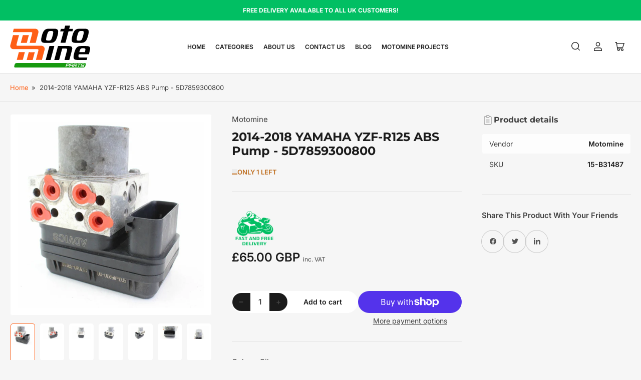

--- FILE ---
content_type: text/html; charset=utf-8
request_url: https://parts.motomine.co.uk/products/2014-2018-yamaha-yzf-r125-abs-pump-5d7859300800
body_size: 45164
content:
<!doctype html>
<html
  lang="en"
  
>
  <head>
    <meta charset="utf-8">
    <meta name="viewport" content="width=device-width, initial-scale=1">

    <title>
      2014-2018 YAMAHA YZF-R125 ABS Pump - 5D7859300800
 &ndash; Motomine</title>

    <link rel="preconnect" href="//cdn.shopify.com" crossorigin>

    
      <link rel="preconnect" href="//fonts.shopifycdn.com" crossorigin>
    

    
    
      <link
        rel="preload"
        as="font"
        href="//parts.motomine.co.uk/cdn/fonts/inter/inter_n4.b2a3f24c19b4de56e8871f609e73ca7f6d2e2bb9.woff2"
        type="font/woff2"
        crossorigin
      >
    
    
      <link
        rel="preload"
        as="font"
        href="//parts.motomine.co.uk/cdn/fonts/montserrat/montserrat_n7.3c434e22befd5c18a6b4afadb1e3d77c128c7939.woff2"
        type="font/woff2"
        crossorigin
      >
    
    

    



<style data-shopify>
   @font-face {
  font-family: Inter;
  font-weight: 400;
  font-style: normal;
  font-display: swap;
  src: url("//parts.motomine.co.uk/cdn/fonts/inter/inter_n4.b2a3f24c19b4de56e8871f609e73ca7f6d2e2bb9.woff2") format("woff2"),
       url("//parts.motomine.co.uk/cdn/fonts/inter/inter_n4.af8052d517e0c9ffac7b814872cecc27ae1fa132.woff") format("woff");
}

   @font-face {
  font-family: Inter;
  font-weight: 700;
  font-style: normal;
  font-display: swap;
  src: url("//parts.motomine.co.uk/cdn/fonts/inter/inter_n7.02711e6b374660cfc7915d1afc1c204e633421e4.woff2") format("woff2"),
       url("//parts.motomine.co.uk/cdn/fonts/inter/inter_n7.6dab87426f6b8813070abd79972ceaf2f8d3b012.woff") format("woff");
}

   @font-face {
  font-family: Inter;
  font-weight: 400;
  font-style: italic;
  font-display: swap;
  src: url("//parts.motomine.co.uk/cdn/fonts/inter/inter_i4.feae1981dda792ab80d117249d9c7e0f1017e5b3.woff2") format("woff2"),
       url("//parts.motomine.co.uk/cdn/fonts/inter/inter_i4.62773b7113d5e5f02c71486623cf828884c85c6e.woff") format("woff");
}

   @font-face {
  font-family: Inter;
  font-weight: 700;
  font-style: italic;
  font-display: swap;
  src: url("//parts.motomine.co.uk/cdn/fonts/inter/inter_i7.b377bcd4cc0f160622a22d638ae7e2cd9b86ea4c.woff2") format("woff2"),
       url("//parts.motomine.co.uk/cdn/fonts/inter/inter_i7.7c69a6a34e3bb44fcf6f975857e13b9a9b25beb4.woff") format("woff");
}

   @font-face {
  font-family: Montserrat;
  font-weight: 700;
  font-style: normal;
  font-display: swap;
  src: url("//parts.motomine.co.uk/cdn/fonts/montserrat/montserrat_n7.3c434e22befd5c18a6b4afadb1e3d77c128c7939.woff2") format("woff2"),
       url("//parts.motomine.co.uk/cdn/fonts/montserrat/montserrat_n7.5d9fa6e2cae713c8fb539a9876489d86207fe957.woff") format("woff");
}

   @font-face {
  font-family: Montserrat;
  font-weight: 700;
  font-style: normal;
  font-display: swap;
  src: url("//parts.motomine.co.uk/cdn/fonts/montserrat/montserrat_n7.3c434e22befd5c18a6b4afadb1e3d77c128c7939.woff2") format("woff2"),
       url("//parts.motomine.co.uk/cdn/fonts/montserrat/montserrat_n7.5d9fa6e2cae713c8fb539a9876489d86207fe957.woff") format("woff");
}

   @font-face {
  font-family: Montserrat;
  font-weight: 700;
  font-style: italic;
  font-display: swap;
  src: url("//parts.motomine.co.uk/cdn/fonts/montserrat/montserrat_i7.a0d4a463df4f146567d871890ffb3c80408e7732.woff2") format("woff2"),
       url("//parts.motomine.co.uk/cdn/fonts/montserrat/montserrat_i7.f6ec9f2a0681acc6f8152c40921d2a4d2e1a2c78.woff") format("woff");
}

   @font-face {
  font-family: Montserrat;
  font-weight: 700;
  font-style: italic;
  font-display: swap;
  src: url("//parts.motomine.co.uk/cdn/fonts/montserrat/montserrat_i7.a0d4a463df4f146567d871890ffb3c80408e7732.woff2") format("woff2"),
       url("//parts.motomine.co.uk/cdn/fonts/montserrat/montserrat_i7.f6ec9f2a0681acc6f8152c40921d2a4d2e1a2c78.woff") format("woff");
}

@font-face {
  font-family: Inter;
  font-weight: 600;
  font-style: normal;
  font-display: swap;
  src: url("//parts.motomine.co.uk/cdn/fonts/inter/inter_n6.771af0474a71b3797eb38f3487d6fb79d43b6877.woff2") format("woff2"),
       url("//parts.motomine.co.uk/cdn/fonts/inter/inter_n6.88c903d8f9e157d48b73b7777d0642925bcecde7.woff") format("woff");
}

:root {
   	--page-width: 158rem;
   	--spacing-base-1: 2rem;

   	--grid-desktop-horizontal-spacing: 16px;
   	--grid-desktop-vertical-spacing: 16px;
   	--grid-mobile-horizontal-spacing: 10px;
   	--grid-mobile-vertical-spacing: 10px;

   	--border-radius-base: 5px;
   	--buttons-radius: 30px;
   	--inputs-radius: 5px;
   	--inputs-border-width: 1px;
   	--inputs-border-opacity: .2;

   	--color-base-white: #fff;
   	--color-product-review-star: #FFB800;
   	--color-base-text: 64, 64, 64;
   	--color-base-text-alt: 27, 27, 27;
   	--color-base-border: 225, 225, 225;
   	--color-base-background-1: 246, 246, 246;
   	--color-base-background-2: 255, 255, 255;
   	--color-base-accent-1: 254, 95, 21;
   	--color-base-accent-1-text: 255, 255, 255;
   	--color-base-accent-2: 27, 27, 27;
   	--color-base-accent-2-text: 255, 255, 255;
   	--color-base-accent-3: 1, 191, 99;
   	--color-base-accent-3-text: 255, 255, 255;
   	--color-button-disabled: #e1e1e1;
   	--color-card-border: 246, 246, 246;

   	
   	--color-buttons-primary-background: 254, 95, 21;
   	
   	
   	--color-buttons-primary-text: 255, 255, 255;
   	
   	
   	--color-buttons-secondary-background: 255, 255, 255;
   	
   	
   	--color-buttons-secondary-text: 27, 27, 27;
   	

   	--color-sale: rgba(206, 51, 60, 1.0);
   	--color-sale-background: #f1c3c6;
   	--color-error: rgba(188, 34, 34, 1.0);
   	--color-error-background: #fcecec;
   	--color-success: rgba(26, 127, 36, 1.0);
   	--color-success-background: #eefcef;
   	--color-warning: rgba(189, 107, 27, 1.0);
   	--color-warning-background: #f8e1cb;
   	--color-preorder: rgba(11, 108, 255, 1.0);
   	--color-preorder-background: #d2e4ff;
   	--color-backorder: rgba(26, 127, 36, 1.0);
   	--color-backorder-background: #b3efb9;
   	--color-price: 27, 27, 27, 1.0;
   	--color-price-discounted: 64, 64, 64, 1.0;

   	--font-body-family: Inter, sans-serif;
   	--font-body-style: normal;
   	--font-body-weight: 400;
   	--font-bolder-weight: 600;

   	--font-heading-family: Montserrat, sans-serif;
   	--font-heading-style: normal;
   	--font-heading-weight: 700;

   	--font-body-scale: 1.0;
   	--font-heading-scale: 1.0;
   	--font-heading-spacing: 0.0em;
   	--font-heading-transform: none;
   	--font-product-price-scale: 1.0;
   	--font-product-price-grid-scale: 1.0;

   	--font-buttons-family: Inter,sans-serif;
   	--font-buttons-transform: none;

   	--font-badges-transform: uppercase;
   }

  :root,
  .color-background-1 {
    --color-foreground: var(--color-base-text);
    --color-foreground-alt: var(--color-base-text-alt);
    --color-background: var(--color-base-background-1);
    --color-border: rgb(var(--color-base-border));
    --color-box-shadow: rgba(var(--color-base-border), 0.3);
    --color-accent-1: var(--color-base-accent-1);
    --color-accent-2: var(--color-base-accent-2);
    --color-button: var(--color-buttons-primary-background, var(--color-base-accent-1));
    --color-button-text: var(--color-buttons-primary-text, var(--color-base-accent-1-text));
  }

  .color-background-2 {
    --color-foreground: var(--color-base-text);
    --color-foreground-alt: var(--color-base-text-alt);
    --color-background: var(--color-base-background-2);
    --color-border: rgb(var(--color-base-border));
    --color-box-shadow: rgba(var(--color-base-border), 0.3);
    --color-accent-1: var(--color-base-accent-1);
    --color-accent-2: var(--color-base-accent-2);
    --color-button: var(--color-buttons-primary-background, var(--color-base-accent-1));
    --color-button-text: var(--color-buttons-primary-text, var(--color-base-accent-1-text));
  }

  .color-accent-1 {
    --color-foreground: var(--color-base-accent-1-text);
    --color-foreground-alt: var(--color-base-accent-1-text);
    --color-background: var(--color-base-accent-1);
    --color-border: rgba(var(--color-base-accent-3-text), 0.2);
    --color-box-shadow: rgba(var(--color-base-border), 0.05);
    --color-accent-1: var(--color-base-accent-1-text);
    --color-accent-2: var(--color-base-accent-2);
    --color-button: var(--color-base-accent-2);
    --color-button-text: var(--color-base-accent-2-text);
  }

  .color-accent-2 {
    --color-foreground: var(--color-base-accent-2-text);
    --color-foreground-alt: var(--color-base-accent-2-text);
    --color-background: var(--color-base-accent-2);
    --color-border: rgba(var(--color-base-accent-2-text), 0.1);
    --color-box-shadow: rgba(var(--color-base-border), 0.05);
    --color-accent-1: var(--color-base-accent-1-text);
    --color-accent-2: var(--color-base-accent-1);
    --color-button: var(--color-base-accent-1);
    --color-button-text: var(--color-base-accent-1-text);
  }

  .color-accent-3 {
    --color-foreground: var(--color-base-accent-3-text);
    --color-foreground-alt: var(--color-base-accent-3-text);
    --color-background: var(--color-base-accent-3);
    --color-border: rgba(var(--color-base-accent-3-text), 0.1);
    --color-box-shadow: rgba(var(--color-base-border), 0.05);
    --color-accent-1: var(--color-base-accent-1-text);
    --color-accent-2: var(--color-base-accent-1);
    --color-button: var(--color-base-accent-1);
    --color-button-text: var(--color-base-accent-1-text);
  }

  body,
  .color-background-1,
  .color-background-2,
  .color-accent-1,
  .color-accent-2,
  .color-accent-3 {
   color: rgb(var(--color-foreground));
   background-color: rgb(var(--color-background));
  }
</style>


    <style>
      html {
        box-sizing: border-box;
        -ms-overflow-style: scrollbar;
        -webkit-tap-highlight-color: rgba(0, 0, 0, 0);
        height: 100%;
        font-size: calc(var(--font-body-scale) * 62.5%);
        scroll-behavior: smooth;
        line-height: 1.15;
        -webkit-text-size-adjust: 100%;
      }

      * {
        box-sizing: inherit;
      }

      *::before,
      *::after {
        box-sizing: inherit;
      }

      .drawer {
        position: fixed;
        top: 0;
        inset-inline-end: 0;
        height: 100dvh;
        width: 85vw;
        max-width: 40rem;
        transform: translateX(calc(100% + 5rem));
      }

      [dir='rtl'] .drawer {
        transform: translateX(calc(-100% - 5rem));
      }

      .dropdown-list-wrap {
        visibility: hidden;
        opacity: 0;
      }

      .breadcrumb {
        display: none;
      }

      @media (min-width: 990px) {
        .breadcrumb {
          display: block;
        }
      }

      slideshow-component {
        display: block;
        height: auto;
        overflow: visible;
        position: relative;
      }

      .slideshow {
        position: relative;
        display: block;
        overflow: hidden;
        z-index: 1;
      }

      .slideshow-slide {
        position: relative;
        width: 100%;
        display: block;
        flex: none;
      }
    </style>

    <link href="//parts.motomine.co.uk/cdn/shop/t/16/assets/base.css?v=83682747193425966811746187978" rel="stylesheet" type="text/css" media="all" />

    <script src="//parts.motomine.co.uk/cdn/shop/t/16/assets/pubsub.js?v=76057839005962940711746187978" defer="defer"></script>
    <script src="//parts.motomine.co.uk/cdn/shop/t/16/assets/scripts.js?v=46550043881788263671746187978" defer="defer"></script>

    <script>window.performance && window.performance.mark && window.performance.mark('shopify.content_for_header.start');</script><meta name="facebook-domain-verification" content="lbgb3xf2fno8a6jn8lavge2oaxkmuj">
<meta id="shopify-digital-wallet" name="shopify-digital-wallet" content="/77626573131/digital_wallets/dialog">
<meta name="shopify-checkout-api-token" content="7c74bfcd3da7ac338a75278c0f9228f3">
<meta id="in-context-paypal-metadata" data-shop-id="77626573131" data-venmo-supported="false" data-environment="production" data-locale="en_US" data-paypal-v4="true" data-currency="GBP">
<link rel="alternate" type="application/json+oembed" href="https://parts.motomine.co.uk/products/2014-2018-yamaha-yzf-r125-abs-pump-5d7859300800.oembed">
<script async="async" src="/checkouts/internal/preloads.js?locale=en-GB"></script>
<link rel="preconnect" href="https://shop.app" crossorigin="anonymous">
<script async="async" src="https://shop.app/checkouts/internal/preloads.js?locale=en-GB&shop_id=77626573131" crossorigin="anonymous"></script>
<script id="apple-pay-shop-capabilities" type="application/json">{"shopId":77626573131,"countryCode":"GB","currencyCode":"GBP","merchantCapabilities":["supports3DS"],"merchantId":"gid:\/\/shopify\/Shop\/77626573131","merchantName":"Motomine","requiredBillingContactFields":["postalAddress","email"],"requiredShippingContactFields":["postalAddress","email"],"shippingType":"shipping","supportedNetworks":["visa","maestro","masterCard","amex","discover","elo"],"total":{"type":"pending","label":"Motomine","amount":"1.00"},"shopifyPaymentsEnabled":true,"supportsSubscriptions":true}</script>
<script id="shopify-features" type="application/json">{"accessToken":"7c74bfcd3da7ac338a75278c0f9228f3","betas":["rich-media-storefront-analytics"],"domain":"parts.motomine.co.uk","predictiveSearch":true,"shopId":77626573131,"locale":"en"}</script>
<script>var Shopify = Shopify || {};
Shopify.shop = "026b76-2.myshopify.com";
Shopify.locale = "en";
Shopify.currency = {"active":"GBP","rate":"1.0"};
Shopify.country = "GB";
Shopify.theme = {"name":"MotoMine-updated-Main","id":181725004107,"schema_name":"Maranello","schema_version":"3.1.0","theme_store_id":2186,"role":"main"};
Shopify.theme.handle = "null";
Shopify.theme.style = {"id":null,"handle":null};
Shopify.cdnHost = "parts.motomine.co.uk/cdn";
Shopify.routes = Shopify.routes || {};
Shopify.routes.root = "/";</script>
<script type="module">!function(o){(o.Shopify=o.Shopify||{}).modules=!0}(window);</script>
<script>!function(o){function n(){var o=[];function n(){o.push(Array.prototype.slice.apply(arguments))}return n.q=o,n}var t=o.Shopify=o.Shopify||{};t.loadFeatures=n(),t.autoloadFeatures=n()}(window);</script>
<script>
  window.ShopifyPay = window.ShopifyPay || {};
  window.ShopifyPay.apiHost = "shop.app\/pay";
  window.ShopifyPay.redirectState = null;
</script>
<script id="shop-js-analytics" type="application/json">{"pageType":"product"}</script>
<script defer="defer" async type="module" src="//parts.motomine.co.uk/cdn/shopifycloud/shop-js/modules/v2/client.init-shop-cart-sync_BN7fPSNr.en.esm.js"></script>
<script defer="defer" async type="module" src="//parts.motomine.co.uk/cdn/shopifycloud/shop-js/modules/v2/chunk.common_Cbph3Kss.esm.js"></script>
<script defer="defer" async type="module" src="//parts.motomine.co.uk/cdn/shopifycloud/shop-js/modules/v2/chunk.modal_DKumMAJ1.esm.js"></script>
<script type="module">
  await import("//parts.motomine.co.uk/cdn/shopifycloud/shop-js/modules/v2/client.init-shop-cart-sync_BN7fPSNr.en.esm.js");
await import("//parts.motomine.co.uk/cdn/shopifycloud/shop-js/modules/v2/chunk.common_Cbph3Kss.esm.js");
await import("//parts.motomine.co.uk/cdn/shopifycloud/shop-js/modules/v2/chunk.modal_DKumMAJ1.esm.js");

  window.Shopify.SignInWithShop?.initShopCartSync?.({"fedCMEnabled":true,"windoidEnabled":true});

</script>
<script>
  window.Shopify = window.Shopify || {};
  if (!window.Shopify.featureAssets) window.Shopify.featureAssets = {};
  window.Shopify.featureAssets['shop-js'] = {"shop-cart-sync":["modules/v2/client.shop-cart-sync_CJVUk8Jm.en.esm.js","modules/v2/chunk.common_Cbph3Kss.esm.js","modules/v2/chunk.modal_DKumMAJ1.esm.js"],"init-fed-cm":["modules/v2/client.init-fed-cm_7Fvt41F4.en.esm.js","modules/v2/chunk.common_Cbph3Kss.esm.js","modules/v2/chunk.modal_DKumMAJ1.esm.js"],"init-shop-email-lookup-coordinator":["modules/v2/client.init-shop-email-lookup-coordinator_Cc088_bR.en.esm.js","modules/v2/chunk.common_Cbph3Kss.esm.js","modules/v2/chunk.modal_DKumMAJ1.esm.js"],"init-windoid":["modules/v2/client.init-windoid_hPopwJRj.en.esm.js","modules/v2/chunk.common_Cbph3Kss.esm.js","modules/v2/chunk.modal_DKumMAJ1.esm.js"],"shop-button":["modules/v2/client.shop-button_B0jaPSNF.en.esm.js","modules/v2/chunk.common_Cbph3Kss.esm.js","modules/v2/chunk.modal_DKumMAJ1.esm.js"],"shop-cash-offers":["modules/v2/client.shop-cash-offers_DPIskqss.en.esm.js","modules/v2/chunk.common_Cbph3Kss.esm.js","modules/v2/chunk.modal_DKumMAJ1.esm.js"],"shop-toast-manager":["modules/v2/client.shop-toast-manager_CK7RT69O.en.esm.js","modules/v2/chunk.common_Cbph3Kss.esm.js","modules/v2/chunk.modal_DKumMAJ1.esm.js"],"init-shop-cart-sync":["modules/v2/client.init-shop-cart-sync_BN7fPSNr.en.esm.js","modules/v2/chunk.common_Cbph3Kss.esm.js","modules/v2/chunk.modal_DKumMAJ1.esm.js"],"init-customer-accounts-sign-up":["modules/v2/client.init-customer-accounts-sign-up_CfPf4CXf.en.esm.js","modules/v2/client.shop-login-button_DeIztwXF.en.esm.js","modules/v2/chunk.common_Cbph3Kss.esm.js","modules/v2/chunk.modal_DKumMAJ1.esm.js"],"pay-button":["modules/v2/client.pay-button_CgIwFSYN.en.esm.js","modules/v2/chunk.common_Cbph3Kss.esm.js","modules/v2/chunk.modal_DKumMAJ1.esm.js"],"init-customer-accounts":["modules/v2/client.init-customer-accounts_DQ3x16JI.en.esm.js","modules/v2/client.shop-login-button_DeIztwXF.en.esm.js","modules/v2/chunk.common_Cbph3Kss.esm.js","modules/v2/chunk.modal_DKumMAJ1.esm.js"],"avatar":["modules/v2/client.avatar_BTnouDA3.en.esm.js"],"init-shop-for-new-customer-accounts":["modules/v2/client.init-shop-for-new-customer-accounts_CsZy_esa.en.esm.js","modules/v2/client.shop-login-button_DeIztwXF.en.esm.js","modules/v2/chunk.common_Cbph3Kss.esm.js","modules/v2/chunk.modal_DKumMAJ1.esm.js"],"shop-follow-button":["modules/v2/client.shop-follow-button_BRMJjgGd.en.esm.js","modules/v2/chunk.common_Cbph3Kss.esm.js","modules/v2/chunk.modal_DKumMAJ1.esm.js"],"checkout-modal":["modules/v2/client.checkout-modal_B9Drz_yf.en.esm.js","modules/v2/chunk.common_Cbph3Kss.esm.js","modules/v2/chunk.modal_DKumMAJ1.esm.js"],"shop-login-button":["modules/v2/client.shop-login-button_DeIztwXF.en.esm.js","modules/v2/chunk.common_Cbph3Kss.esm.js","modules/v2/chunk.modal_DKumMAJ1.esm.js"],"lead-capture":["modules/v2/client.lead-capture_DXYzFM3R.en.esm.js","modules/v2/chunk.common_Cbph3Kss.esm.js","modules/v2/chunk.modal_DKumMAJ1.esm.js"],"shop-login":["modules/v2/client.shop-login_CA5pJqmO.en.esm.js","modules/v2/chunk.common_Cbph3Kss.esm.js","modules/v2/chunk.modal_DKumMAJ1.esm.js"],"payment-terms":["modules/v2/client.payment-terms_BxzfvcZJ.en.esm.js","modules/v2/chunk.common_Cbph3Kss.esm.js","modules/v2/chunk.modal_DKumMAJ1.esm.js"]};
</script>
<script>(function() {
  var isLoaded = false;
  function asyncLoad() {
    if (isLoaded) return;
    isLoaded = true;
    var urls = ["https:\/\/api.fastbundle.co\/scripts\/src.js?shop=026b76-2.myshopify.com","https:\/\/api.fastbundle.co\/scripts\/script_tag.js?shop=026b76-2.myshopify.com","https:\/\/ecommplugins-scripts.trustpilot.com\/v2.1\/js\/header.min.js?settings=eyJrZXkiOiJmWGtjVnA1bU9yWlQxeUNPIiwicyI6InNrdSJ9\u0026shop=026b76-2.myshopify.com","https:\/\/ecommplugins-trustboxsettings.trustpilot.com\/026b76-2.myshopify.com.js?settings=1712572160689\u0026shop=026b76-2.myshopify.com","https:\/\/widget.trustpilot.com\/bootstrap\/v5\/tp.widget.sync.bootstrap.min.js?shop=026b76-2.myshopify.com","https:\/\/widget.trustpilot.com\/bootstrap\/v5\/tp.widget.sync.bootstrap.min.js?shop=026b76-2.myshopify.com"];
    for (var i = 0; i < urls.length; i++) {
      var s = document.createElement('script');
      s.type = 'text/javascript';
      s.async = true;
      s.src = urls[i];
      var x = document.getElementsByTagName('script')[0];
      x.parentNode.insertBefore(s, x);
    }
  };
  if(window.attachEvent) {
    window.attachEvent('onload', asyncLoad);
  } else {
    window.addEventListener('load', asyncLoad, false);
  }
})();</script>
<script id="__st">var __st={"a":77626573131,"offset":0,"reqid":"9b571eaa-0559-415d-bd70-0628e55434b4-1769901255","pageurl":"parts.motomine.co.uk\/products\/2014-2018-yamaha-yzf-r125-abs-pump-5d7859300800","u":"d4a8f4a869b4","p":"product","rtyp":"product","rid":10777448776011};</script>
<script>window.ShopifyPaypalV4VisibilityTracking = true;</script>
<script id="captcha-bootstrap">!function(){'use strict';const t='contact',e='account',n='new_comment',o=[[t,t],['blogs',n],['comments',n],[t,'customer']],c=[[e,'customer_login'],[e,'guest_login'],[e,'recover_customer_password'],[e,'create_customer']],r=t=>t.map((([t,e])=>`form[action*='/${t}']:not([data-nocaptcha='true']) input[name='form_type'][value='${e}']`)).join(','),a=t=>()=>t?[...document.querySelectorAll(t)].map((t=>t.form)):[];function s(){const t=[...o],e=r(t);return a(e)}const i='password',u='form_key',d=['recaptcha-v3-token','g-recaptcha-response','h-captcha-response',i],f=()=>{try{return window.sessionStorage}catch{return}},m='__shopify_v',_=t=>t.elements[u];function p(t,e,n=!1){try{const o=window.sessionStorage,c=JSON.parse(o.getItem(e)),{data:r}=function(t){const{data:e,action:n}=t;return t[m]||n?{data:e,action:n}:{data:t,action:n}}(c);for(const[e,n]of Object.entries(r))t.elements[e]&&(t.elements[e].value=n);n&&o.removeItem(e)}catch(o){console.error('form repopulation failed',{error:o})}}const l='form_type',E='cptcha';function T(t){t.dataset[E]=!0}const w=window,h=w.document,L='Shopify',v='ce_forms',y='captcha';let A=!1;((t,e)=>{const n=(g='f06e6c50-85a8-45c8-87d0-21a2b65856fe',I='https://cdn.shopify.com/shopifycloud/storefront-forms-hcaptcha/ce_storefront_forms_captcha_hcaptcha.v1.5.2.iife.js',D={infoText:'Protected by hCaptcha',privacyText:'Privacy',termsText:'Terms'},(t,e,n)=>{const o=w[L][v],c=o.bindForm;if(c)return c(t,g,e,D).then(n);var r;o.q.push([[t,g,e,D],n]),r=I,A||(h.body.append(Object.assign(h.createElement('script'),{id:'captcha-provider',async:!0,src:r})),A=!0)});var g,I,D;w[L]=w[L]||{},w[L][v]=w[L][v]||{},w[L][v].q=[],w[L][y]=w[L][y]||{},w[L][y].protect=function(t,e){n(t,void 0,e),T(t)},Object.freeze(w[L][y]),function(t,e,n,w,h,L){const[v,y,A,g]=function(t,e,n){const i=e?o:[],u=t?c:[],d=[...i,...u],f=r(d),m=r(i),_=r(d.filter((([t,e])=>n.includes(e))));return[a(f),a(m),a(_),s()]}(w,h,L),I=t=>{const e=t.target;return e instanceof HTMLFormElement?e:e&&e.form},D=t=>v().includes(t);t.addEventListener('submit',(t=>{const e=I(t);if(!e)return;const n=D(e)&&!e.dataset.hcaptchaBound&&!e.dataset.recaptchaBound,o=_(e),c=g().includes(e)&&(!o||!o.value);(n||c)&&t.preventDefault(),c&&!n&&(function(t){try{if(!f())return;!function(t){const e=f();if(!e)return;const n=_(t);if(!n)return;const o=n.value;o&&e.removeItem(o)}(t);const e=Array.from(Array(32),(()=>Math.random().toString(36)[2])).join('');!function(t,e){_(t)||t.append(Object.assign(document.createElement('input'),{type:'hidden',name:u})),t.elements[u].value=e}(t,e),function(t,e){const n=f();if(!n)return;const o=[...t.querySelectorAll(`input[type='${i}']`)].map((({name:t})=>t)),c=[...d,...o],r={};for(const[a,s]of new FormData(t).entries())c.includes(a)||(r[a]=s);n.setItem(e,JSON.stringify({[m]:1,action:t.action,data:r}))}(t,e)}catch(e){console.error('failed to persist form',e)}}(e),e.submit())}));const S=(t,e)=>{t&&!t.dataset[E]&&(n(t,e.some((e=>e===t))),T(t))};for(const o of['focusin','change'])t.addEventListener(o,(t=>{const e=I(t);D(e)&&S(e,y())}));const B=e.get('form_key'),M=e.get(l),P=B&&M;t.addEventListener('DOMContentLoaded',(()=>{const t=y();if(P)for(const e of t)e.elements[l].value===M&&p(e,B);[...new Set([...A(),...v().filter((t=>'true'===t.dataset.shopifyCaptcha))])].forEach((e=>S(e,t)))}))}(h,new URLSearchParams(w.location.search),n,t,e,['guest_login'])})(!0,!0)}();</script>
<script integrity="sha256-4kQ18oKyAcykRKYeNunJcIwy7WH5gtpwJnB7kiuLZ1E=" data-source-attribution="shopify.loadfeatures" defer="defer" src="//parts.motomine.co.uk/cdn/shopifycloud/storefront/assets/storefront/load_feature-a0a9edcb.js" crossorigin="anonymous"></script>
<script crossorigin="anonymous" defer="defer" src="//parts.motomine.co.uk/cdn/shopifycloud/storefront/assets/shopify_pay/storefront-65b4c6d7.js?v=20250812"></script>
<script data-source-attribution="shopify.dynamic_checkout.dynamic.init">var Shopify=Shopify||{};Shopify.PaymentButton=Shopify.PaymentButton||{isStorefrontPortableWallets:!0,init:function(){window.Shopify.PaymentButton.init=function(){};var t=document.createElement("script");t.src="https://parts.motomine.co.uk/cdn/shopifycloud/portable-wallets/latest/portable-wallets.en.js",t.type="module",document.head.appendChild(t)}};
</script>
<script data-source-attribution="shopify.dynamic_checkout.buyer_consent">
  function portableWalletsHideBuyerConsent(e){var t=document.getElementById("shopify-buyer-consent"),n=document.getElementById("shopify-subscription-policy-button");t&&n&&(t.classList.add("hidden"),t.setAttribute("aria-hidden","true"),n.removeEventListener("click",e))}function portableWalletsShowBuyerConsent(e){var t=document.getElementById("shopify-buyer-consent"),n=document.getElementById("shopify-subscription-policy-button");t&&n&&(t.classList.remove("hidden"),t.removeAttribute("aria-hidden"),n.addEventListener("click",e))}window.Shopify?.PaymentButton&&(window.Shopify.PaymentButton.hideBuyerConsent=portableWalletsHideBuyerConsent,window.Shopify.PaymentButton.showBuyerConsent=portableWalletsShowBuyerConsent);
</script>
<script>
  function portableWalletsCleanup(e){e&&e.src&&console.error("Failed to load portable wallets script "+e.src);var t=document.querySelectorAll("shopify-accelerated-checkout .shopify-payment-button__skeleton, shopify-accelerated-checkout-cart .wallet-cart-button__skeleton"),e=document.getElementById("shopify-buyer-consent");for(let e=0;e<t.length;e++)t[e].remove();e&&e.remove()}function portableWalletsNotLoadedAsModule(e){e instanceof ErrorEvent&&"string"==typeof e.message&&e.message.includes("import.meta")&&"string"==typeof e.filename&&e.filename.includes("portable-wallets")&&(window.removeEventListener("error",portableWalletsNotLoadedAsModule),window.Shopify.PaymentButton.failedToLoad=e,"loading"===document.readyState?document.addEventListener("DOMContentLoaded",window.Shopify.PaymentButton.init):window.Shopify.PaymentButton.init())}window.addEventListener("error",portableWalletsNotLoadedAsModule);
</script>

<script type="module" src="https://parts.motomine.co.uk/cdn/shopifycloud/portable-wallets/latest/portable-wallets.en.js" onError="portableWalletsCleanup(this)" crossorigin="anonymous"></script>
<script nomodule>
  document.addEventListener("DOMContentLoaded", portableWalletsCleanup);
</script>

<link id="shopify-accelerated-checkout-styles" rel="stylesheet" media="screen" href="https://parts.motomine.co.uk/cdn/shopifycloud/portable-wallets/latest/accelerated-checkout-backwards-compat.css" crossorigin="anonymous">
<style id="shopify-accelerated-checkout-cart">
        #shopify-buyer-consent {
  margin-top: 1em;
  display: inline-block;
  width: 100%;
}

#shopify-buyer-consent.hidden {
  display: none;
}

#shopify-subscription-policy-button {
  background: none;
  border: none;
  padding: 0;
  text-decoration: underline;
  font-size: inherit;
  cursor: pointer;
}

#shopify-subscription-policy-button::before {
  box-shadow: none;
}

      </style>

<script>window.performance && window.performance.mark && window.performance.mark('shopify.content_for_header.end');</script>

    <script>
      if (Shopify.designMode) {
        document.documentElement.classList.add('shopify-design-mode');
      }
    </script>
      <meta name="description" content="PLEASE STUDY ALL IMAGES CAREFULLY AS THEY FORM THE CONDITION DESCRIPTION OF THE ITEM.">
    
    <link rel="canonical" href="https://parts.motomine.co.uk/products/2014-2018-yamaha-yzf-r125-abs-pump-5d7859300800">
    


<meta property="og:site_name" content="Motomine">
<meta property="og:url" content="https://parts.motomine.co.uk/products/2014-2018-yamaha-yzf-r125-abs-pump-5d7859300800">
<meta property="og:title" content="2014-2018 YAMAHA YZF-R125 ABS Pump - 5D7859300800">
<meta property="og:type" content="product">
<meta property="og:description" content="PLEASE STUDY ALL IMAGES CAREFULLY AS THEY FORM THE CONDITION DESCRIPTION OF THE ITEM."><meta property="og:image" content="http://parts.motomine.co.uk/cdn/shop/files/2bfcfabc-82ef-4967-88af-d10525725c7c.jpg?v=1753780235">
  <meta property="og:image:secure_url" content="https://parts.motomine.co.uk/cdn/shop/files/2bfcfabc-82ef-4967-88af-d10525725c7c.jpg?v=1753780235">
  <meta property="og:image:width" content="1600">
  <meta property="og:image:height" content="1600"><meta
    property="og:price:amount"
    content="65.00"
  >
  <meta property="og:price:currency" content="GBP"><meta name="twitter:card" content="summary_large_image">
<meta name="twitter:title" content="2014-2018 YAMAHA YZF-R125 ABS Pump - 5D7859300800">
<meta name="twitter:description" content="PLEASE STUDY ALL IMAGES CAREFULLY AS THEY FORM THE CONDITION DESCRIPTION OF THE ITEM.">

    
      <link
        rel="icon"
        type="image/png"
        href="//parts.motomine.co.uk/cdn/shop/files/favicon-32x32.png?crop=center&height=32&v=1697101926&width=32"
      >
    

    <!-- Fathom - beautiful, simple website analytics -->
      <script src="https://cdn.usefathom.com/script.js" data-site="EWVXDGMB" defer></script>
    <!-- / Fathom -->
  <!-- BEGIN app block: shopify://apps/fbp-fast-bundle/blocks/fast_bundle/9e87fbe2-9041-4c23-acf5-322413994cef -->
  <!-- BEGIN app snippet: fast_bundle -->




<script>
    if (Math.random() < 0.05) {
      window.FastBundleRenderTimestamp = Date.now();
    }
    const newBaseUrl = 'https://sdk.fastbundle.co'
    const apiURL = 'https://api.fastbundle.co'
    const rbrAppUrl = `${newBaseUrl}/{version}/main.min.js`
    const rbrVendorUrl = `${newBaseUrl}/{version}/vendor.js`
    const rbrCartUrl = `${apiURL}/scripts/cart.js`
    const rbrStyleUrl = `${newBaseUrl}/{version}/main.min.css`

    const legacyRbrAppUrl = `${apiURL}/react-src/static/js/main.min.js`
    const legacyRbrStyleUrl = `${apiURL}/react-src/static/css/main.min.css`

    const previousScriptLoaded = Boolean(document.querySelectorAll(`script[src*="${newBaseUrl}"]`).length)
    const previousLegacyScriptLoaded = Boolean(document.querySelectorAll(`script[src*="${legacyRbrAppUrl}"]`).length)

    if (!(previousScriptLoaded || previousLegacyScriptLoaded)) {
        const FastBundleConf = {"enable_bap_modal":false,"frontend_version":"1.22.12","storefront_record_submitted":true,"use_shopify_prices":false,"currencies":[{"id":1603712827,"code":"GBP","conversion_fee":1.0,"roundup_number":0.0,"rounding_enabled":true}],"is_active":true,"override_product_page_forms":true,"allow_funnel":true,"translations":[],"pid":"","bap_ids":[8800208650571,10145284784459,8736215269707,15368053948747,10084038115659,8829612851531,8736030720331,15336419033419],"active_bundles_count":17,"use_color_swatch":false,"use_shop_price":false,"dropdown_color_swatch":true,"option_config":{},"enable_subscriptions":false,"has_fbt_bundle":false,"use_shopify_function_discount":true,"use_bundle_builder_modal":true,"use_cart_hidden_attributes":false,"bap_override_fetch":false,"invalid_bap_override_fetch":false,"volume_discount_add_on_override_fetch":false,"pmm_new_design":true,"merged_mix_and_match":false,"change_vd_product_picture":false,"buy_it_now":true,"rgn":160401,"baps":{"8800208650571":{"bundle_id":194726,"variant_id":47556706861387,"handle":"bap-97d49dae-573f-4ab6-a07b-2d60aad01bdb","type":"single","use_cart_transform":false},"10145284784459":{"bundle_id":241386,"variant_id":50218781376843,"handle":"bap-0fee2c32-0494-408b-b853-a36c332e5f02","type":"single","use_cart_transform":false},"8736215269707":{"bundle_id":171031,"variant_id":47334157582667,"handle":"bap-0c5aba85-9eba-405b-8108-e2cdc464c7ce","type":"multi","use_cart_transform":false},"15368053948747":{"bundle_id":434632,"variant_id":55921923785035,"handle":"engine-bundle","type":"multi","use_cart_transform":false},"10084038115659":{"bundle_id":229075,"variant_id":50006039855435,"handle":"bap-c3678200-08a7-4aa8-b40c-c0d63a2046e5","type":"multi","use_cart_transform":false},"8829612851531":{"bundle_id":202759,"variant_id":47633609949515,"handle":"bap-2715ee22-5c28-41a3-9773-ae0087e14702","type":"multi","use_cart_transform":false},"8736030720331":{"bundle_id":170945,"variant_id":47332780704075,"handle":"bap-ab20f79b-ae9f-4752-8900-8fc89fa6a101","type":"multi","use_cart_transform":false},"15336419033419":{"bundle_id":422880,"variant_id":55803359789387,"handle":"honda-st1100-bundle","type":"single","use_cart_transform":false}},"has_multilingual_permission":false,"use_vd_templating":true,"use_payload_variant_id_in_fetch_override":false,"use_compare_at_price":false,"storefront_access_token":"4dd756955a6fe779094078257b4efde0","serverless_vd_display":false,"serverless_vd_discount":false,"products_with_add_on":{},"collections_with_add_on":{},"has_required_plan":true,"bundleBox":{"id":41740,"bundle_page_enabled":true,"bundle_page_style":null,"currency":"GBP","currency_format":"£%s","percentage_format":"%s%","show_sold_out":true,"track_inventory":true,"shop_page_external_script":"","page_external_script":"","shop_page_style":null,"shop_page_title":null,"shop_page_description":null,"app_version":"v2","show_logo":true,"show_info":false,"money_format":"amount","tax_factor":1.0,"primary_locale":"en","discount_code_prefix":"BUNDLE","is_active":true,"created":"2023-12-13T09:53:43.898040Z","updated":"2023-12-13T10:17:30.493221Z","title":"Don't miss this offer","style":null,"inject_selector":null,"mix_inject_selector":null,"fbt_inject_selector":null,"volume_inject_selector":null,"volume_variant_selector":null,"button_title":"Buy this bundle","bogo_button_title":"Buy {quantity} items","price_description":"Add bundle to cart | Save {discount}","version":"v2.3","bogo_version":"v1","nth_child":1,"redirect_to_cart":true,"column_numbers":3,"color":null,"btn_font_color":"white","add_to_cart_selector":null,"cart_info_version":"v2","button_position":"bottom","bundle_page_shape":"row","add_bundle_action":"checkout","requested_bundle_action":null,"request_action_text":null,"cart_drawer_function":"","cart_drawer_function_svelte":"","theme_template":"light","external_script":"","pre_add_script":"","shop_external_script":"","shop_style":"","bap_inject_selector":"","bap_none_selector":"","bap_form_script":"","bap_button_selector":"","bap_style_object":{"standard":{"custom_code":{"main":{"custom_js":"","custom_css":""}},"product_detail":{"price_style":{"color":"#5e5e5e","fontSize":16,"fontFamily":""},"title_style":{"color":"#303030","fontSize":16,"fontFamily":""},"image_border":{"borderColor":"#e5e5e5"},"pluses_style":{"fill":"","width":""},"separator_line_style":{"backgroundColor":"#e5e5e5"},"variant_selector_style":{"color":"#000000","height":46,"backgroundColor":"#fafafa"}}},"mix_and_match":{"custom_code":{"main":{"custom_js":"","custom_css":""}},"product_detail":{"price_style":{"color":"#5e5e5e","fontSize":16,"fontFamily":""},"title_style":{"color":"#303030","fontSize":16,"fontFamily":""},"image_border":{"borderColor":"#e5e5e5"},"pluses_style":{"fill":"","width":""},"checkbox_style":{"checked":"","unchecked":"","checked_color":"#2c6ecb"},"quantities_style":{"color":"","backgroundColor":""},"product_card_style":{"checked_border":"","unchecked_border":"","checked_background":""},"separator_line_style":{"backgroundColor":"#e5e5e5"},"variant_selector_style":{"color":"#000000","height":46,"backgroundColor":"#fafafa"},"quantities_selector_style":{"color":"#000000","backgroundColor":"#fafafa"}}}},"bundles_page_style_object":null,"style_object":{"fbt":{"design":{"main":{"design":"modern"}}},"bogo":{"box":{"border":{"borderColor":"#000000","borderRadius":8},"background":{"backgroundColor":"#FFFFFF"}},"theme":{"main":{"theme":"light"}},"button":{"background":{"backgroundColor":"#000000"},"button_label":{"color":"#ffffff","fontSize":16,"fontFamily":""},"button_position":{"position":"bottom"}},"design":{"main":{"design":"modern"}},"option":{"final_price_style":{"color":"#303030","fontSize":16,"fontFamily":""},"option_text_style":{"color":"#303030","fontSize":16,"fontFamily":""},"option_button_style":{"checked_color":"#2c6ecb","unchecked_color":""},"original_price_style":{"color":"#919191","fontSize":16,"fontFamily":""}},"custom_code":{"main":{"custom_js":"","custom_css":""}},"total_section":{"text":{"color":"#303030","fontSize":16,"fontFamily":""},"background":{"backgroundColor":"#FAFAFA"},"final_price_style":{"color":"#008060","fontSize":16,"fontFamily":""},"original_price_style":{"color":"#D72C0D","fontSize":16,"fontFamily":""}},"discount_label":{"background":{"backgroundColor":"#000000"},"text_style":{"color":"#ffffff"}},"product_detail":{"price_style":{"color":"#5e5e5e","fontSize":16,"fontFamily":""},"title_style":{"color":"#303030","fontSize":16,"fontFamily":""},"image_border":{"borderColor":"#e5e5e5"},"quantities_style":{"color":"#000000","backgroundColor":"#ffffff"},"separator_line_style":{"backgroundColor":"#e5e5e5"},"variant_selector_style":{"color":"#5e5e5e","height":"","backgroundColor":"#FAFAFA"},"quantities_selector_style":{"color":"#000000","backgroundColor":"#fafafa"}},"title_and_description":{"alignment":{"textAlign":"left"},"title_style":{"color":"#303030","fontSize":18,"fontFamily":""},"description_style":{"color":"","fontSize":"","fontFamily":""}}},"bxgyf":{"box":{"border":{"borderColor":"#E5E5E5","borderWidth":1,"borderRadius":5},"background":{"backgroundColor":"#FFFFFF"}},"plus":{"style":{"fill":"#919191","size":24,"backgroundColor":"#F1F1F1"}},"button":{"background":{"backgroundColor":"#000000"},"button_label":{"color":"#FFFFFF","fontSize":18,"fontFamily":""},"button_position":{"position":"bottom"}},"custom_code":{"main":{"custom_js":"","custom_css":""}},"total_section":{"text":{"color":"#303030","fontSize":16,"fontFamily":""},"background":{"backgroundColor":"#FAFAFA"},"final_price_style":{"color":"#008060","fontSize":16,"fontFamily":""},"original_price_style":{"color":"#D72C0D","fontSize":16,"fontFamily":""}},"discount_badge":{"background":{"backgroundColor":"#C30000"},"text_style":{"color":"#FFFFFF","fontSize":18,"fontFamily":""}},"product_detail":{"title_style":{"color":"#303030","fontSize":16,"fontFamily":""},"image_border":{"borderColor":"#E5E5E5"},"quantities_style":{"color":"#000000","borderColor":"#000000","backgroundColor":"#FFFFFF"},"final_price_style":{"color":"#5E5E5E","fontSize":16,"fontFamily":""},"original_price_style":{"color":"#919191","fontSize":16,"fontFamily":""},"separator_line_style":{"backgroundColor":"#E5E5E5"},"variant_selector_style":{"color":"#5E5E5E","height":36,"borderColor":"#E5E5E5","backgroundColor":"#FAFAFA"}},"title_and_description":{"alignment":{"textAlign":"left"},"title_style":{"color":"#303030","fontSize":18,"fontFamily":""},"description_style":{"color":"#5E5E5E","fontSize":16,"fontFamily":""}}},"standard":{"box":{"border":{"borderColor":"#E5E5E5","borderWidth":1,"borderRadius":5},"background":{"backgroundColor":"#FFFFFF"}},"theme":{"main":{"theme":"light"}},"title":{"style":{"color":"#000000","fontSize":18,"fontFamily":""},"alignment":{"textAlign":"left"}},"button":{"background":{"backgroundColor":"#000000"},"button_label":{"color":"#ffffff","fontSize":16,"fontFamily":""},"button_position":{"position":"bottom"}},"design":{"main":{"design":"classic"}},"custom_code":{"main":{"custom_js":"","custom_css":""}},"header_image":{"image_border":{"borderColor":""},"pluses_style":{"fill":"#000","width":""},"quantities_style":{"color":"","borderColor":"","backgroundColor":""}},"total_section":{"text":{"color":"#303030","fontSize":16,"fontFamily":""},"background":{"backgroundColor":"#FAFAFA"},"final_price_style":{"color":"#008060","fontSize":16,"fontFamily":""},"original_price_style":{"color":"#D72C0D","fontSize":16,"fontFamily":""}},"discount_label":{"background":{"backgroundColor":"#000000"},"text_style":{"color":"#ffffff"}},"product_detail":{"price_style":{"color":"#5e5e5e","fontSize":16,"fontFamily":""},"title_style":{"color":"#303030","fontSize":16,"fontFamily":""},"image_border":{"borderColor":"#e5e5e5"},"pluses_style":{"fill":"#5e5e5e","width":""},"quantities_style":{"color":"#000000","backgroundColor":"#ffffff"},"separator_line_style":{"backgroundColor":"#e5e5e5"},"variant_selector_style":{"color":"#5e5e5e","height":"","backgroundColor":"#FAFAFA"}}},"mix_and_match":{"box":{"border":{"borderColor":"#E5E5E5","borderWidth":1,"borderRadius":5},"background":{"backgroundColor":"#FFFFFF"}},"theme":{"main":{"theme":"light"}},"button":{"background":{"backgroundColor":"#000000"},"button_label":{"color":"#ffffff","fontSize":16,"fontFamily":""},"button_position":{"position":"bottom"}},"custom_code":{"main":{"custom_js":"","custom_css":""}},"header_image":{"image_border":{"borderColor":""},"pluses_style":{"fill":"#000","width":""},"quantities_style":{"color":"","borderColor":"","backgroundColor":""}},"total_section":{"text":{"color":"#303030","fontSize":16,"fontFamily":""},"background":{"backgroundColor":"#FAFAFA"},"final_price_style":{"color":"#008060","fontSize":16,"fontFamily":""},"original_price_style":{"color":"#D72C0D","fontSize":16,"fontFamily":""}},"product_detail":{"price_style":{"color":"#5e5e5e","fontSize":16,"fontFamily":""},"title_style":{"color":"#303030","fontSize":16,"fontFamily":""},"image_border":{"borderColor":"#e5e5e5"},"pluses_style":{"fill":"#5e5e5e","width":""},"checkbox_style":{"checked_color":"#2c6ecb","unchecked_color":""},"quantities_style":{"color":"#000000","backgroundColor":"#ffffff"},"separator_line_style":{"backgroundColor":"#e5e5e5"},"variant_selector_style":{"color":"#5e5e5e","height":"","backgroundColor":"#FAFAFA"},"quantities_selector_style":{"color":"#000000","backgroundColor":"#fafafa"}},"title_and_description":{"alignment":{"textAlign":"left"},"title_style":{"color":"#303030","fontSize":18,"fontFamily":""},"description_style":{"color":"#5e5e5e","fontSize":16,"fontFamily":""}}},"col_mix_and_match":{"box":{"border":{"borderColor":"#E5E5E5","borderWidth":1,"borderRadius":5},"background":{"backgroundColor":"#FFFFFF"}},"theme":{"main":{"theme":"light"}},"button":{"background":{"backgroundColor":"#000000"},"button_label":{"color":"#ffffff","fontSize":16,"fontFamily":""},"button_position":{"position":"bottom"}},"custom_code":{"main":{"custom_js":"","custom_css":""}},"discount_badge":{"background":{"backgroundColor":"#c30000"},"text_style":{"color":"#ffffff","fontSize":16}},"collection_details":{"title_style":{"color":"#303030","fontSize":16,"fontFamily":""},"pluses_style":{"fill":"","width":"","backgroundColor":""},"description_style":{"color":"#5e5e5e","fontSize":14,"fontFamily":""},"separator_line_style":{"backgroundColor":"#e5e5e5"},"collection_image_border":{"borderColor":"#e5e5e5"}},"title_and_description":{"alignment":{"textAlign":"left"},"title_style":{"color":"#303030","fontSize":18,"fontFamily":""},"description_style":{"color":"#5e5e5e","fontSize":16,"fontFamily":""}}}},"old_style_object":{"fbt":{"design":{"main":{"design":"modern"}}},"bogo":{"box":{"border":{"borderColor":"#000000","borderRadius":8},"background":{"backgroundColor":"#FFFFFF"}},"theme":{"main":{"theme":"light"}},"button":{"background":{"backgroundColor":"#000000"},"button_label":{"color":"#ffffff","fontSize":16,"fontFamily":""},"button_position":{"position":"bottom"}},"design":{"main":{"design":"modern"}},"option":{"final_price_style":{"color":"#303030","fontSize":16,"fontFamily":""},"option_text_style":{"color":"#303030","fontSize":16,"fontFamily":""},"option_button_style":{"checked_color":"#2c6ecb","unchecked_color":""},"original_price_style":{"color":"#919191","fontSize":16,"fontFamily":""}},"custom_code":{"main":{"custom_js":"","custom_css":""}},"total_section":{"text":{"color":"#303030","fontSize":16,"fontFamily":""},"background":{"backgroundColor":"#FAFAFA"},"final_price_style":{"color":"#008060","fontSize":16,"fontFamily":""},"original_price_style":{"color":"#D72C0D","fontSize":16,"fontFamily":""}},"product_detail":{"price_style":{"color":"#5e5e5e","fontSize":16,"fontFamily":""},"title_style":{"color":"#303030","fontSize":16,"fontFamily":""},"image_border":{"borderColor":"#e5e5e5"},"quantities_style":{"color":"#000000","backgroundColor":"#ffffff"},"separator_line_style":{"backgroundColor":"#e5e5e5"},"variant_selector_style":{"color":"#5e5e5e","height":"","backgroundColor":"#FAFAFA"},"quantities_selector_style":{"color":"#000000","backgroundColor":"#fafafa"}},"title_and_description":{"alignment":{"textAlign":"left"},"title_style":{"color":"#303030","fontSize":18,"fontFamily":""},"description_style":{"color":"","fontSize":"","fontFamily":""}}},"bxgyf":{"box":{"border":{"borderColor":"#E5E5E5","borderWidth":1,"borderRadius":5},"background":{"backgroundColor":"#FFFFFF"}},"plus":{"style":{"fill":"#919191","size":24,"backgroundColor":"#F1F1F1"}},"button":{"background":{"backgroundColor":"#000000"},"button_label":{"color":"#FFFFFF","fontSize":18,"fontFamily":""},"button_position":{"position":"bottom"}},"custom_code":{"main":{"custom_js":"","custom_css":""}},"total_section":{"text":{"color":"#303030","fontSize":16,"fontFamily":""},"background":{"backgroundColor":"#FAFAFA"},"final_price_style":{"color":"#008060","fontSize":16,"fontFamily":""},"original_price_style":{"color":"#D72C0D","fontSize":16,"fontFamily":""}},"discount_badge":{"background":{"backgroundColor":"#C30000"},"text_style":{"color":"#FFFFFF","fontSize":18,"fontFamily":""}},"product_detail":{"title_style":{"color":"#303030","fontSize":16,"fontFamily":""},"image_border":{"borderColor":"#E5E5E5"},"quantities_style":{"color":"#000000","borderColor":"#000000","backgroundColor":"#FFFFFF"},"final_price_style":{"color":"#5E5E5E","fontSize":16,"fontFamily":""},"original_price_style":{"color":"#919191","fontSize":16,"fontFamily":""},"separator_line_style":{"backgroundColor":"#E5E5E5"},"variant_selector_style":{"color":"#5E5E5E","height":36,"borderColor":"#E5E5E5","backgroundColor":"#FAFAFA"}},"title_and_description":{"alignment":{"textAlign":"left"},"title_style":{"color":"#303030","fontSize":18,"fontFamily":""},"description_style":{"color":"#5E5E5E","fontSize":16,"fontFamily":""}}},"standard":{"box":{"border":{"borderColor":"#E5E5E5","borderWidth":1,"borderRadius":5},"background":{"backgroundColor":"#FFFFFF"}},"theme":{"main":{"theme":"light"}},"title":{"style":{"color":"#000000","fontSize":18,"fontFamily":""},"alignment":{"textAlign":"left"}},"button":{"background":{"backgroundColor":"#000000"},"button_label":{"color":"#ffffff","fontSize":16,"fontFamily":""},"button_position":{"position":"bottom"}},"design":{"main":{"design":"classic"}},"custom_code":{"main":{"custom_js":"","custom_css":""}},"header_image":{"image_border":{"borderColor":""},"pluses_style":{"fill":"#000","width":""},"quantities_style":{"color":"","borderColor":"","backgroundColor":""}},"total_section":{"text":{"color":"#303030","fontSize":16,"fontFamily":""},"background":{"backgroundColor":"#FAFAFA"},"final_price_style":{"color":"#008060","fontSize":16,"fontFamily":""},"original_price_style":{"color":"#D72C0D","fontSize":16,"fontFamily":""}},"product_detail":{"price_style":{"color":"#5e5e5e","fontSize":16,"fontFamily":""},"title_style":{"color":"#303030","fontSize":16,"fontFamily":""},"image_border":{"borderColor":"#e5e5e5"},"pluses_style":{"fill":"#5e5e5e","width":""},"quantities_style":{"color":"#000000","backgroundColor":"#ffffff"},"separator_line_style":{"backgroundColor":"#e5e5e5"},"variant_selector_style":{"color":"#5e5e5e","height":"","backgroundColor":"#FAFAFA"}}},"mix_and_match":{"box":{"border":{"borderColor":"#E5E5E5","borderWidth":1,"borderRadius":5},"background":{"backgroundColor":"#FFFFFF"}},"theme":{"main":{"theme":"light"}},"button":{"background":{"backgroundColor":"#000000"},"button_label":{"color":"#ffffff","fontSize":16,"fontFamily":""},"button_position":{"position":"bottom"}},"custom_code":{"main":{"custom_js":"","custom_css":""}},"header_image":{"image_border":{"borderColor":""},"pluses_style":{"fill":"#000","width":""},"quantities_style":{"color":"","borderColor":"","backgroundColor":""}},"total_section":{"text":{"color":"#303030","fontSize":16,"fontFamily":""},"background":{"backgroundColor":"#FAFAFA"},"final_price_style":{"color":"#008060","fontSize":16,"fontFamily":""},"original_price_style":{"color":"#D72C0D","fontSize":16,"fontFamily":""}},"product_detail":{"price_style":{"color":"#5e5e5e","fontSize":16,"fontFamily":""},"title_style":{"color":"#303030","fontSize":16,"fontFamily":""},"image_border":{"borderColor":"#e5e5e5"},"pluses_style":{"fill":"#5e5e5e","width":""},"checkbox_style":{"checked_color":"#2c6ecb","unchecked_color":""},"quantities_style":{"color":"#000000","backgroundColor":"#ffffff"},"separator_line_style":{"backgroundColor":"#e5e5e5"},"variant_selector_style":{"color":"#5e5e5e","height":"","backgroundColor":"#FAFAFA"},"quantities_selector_style":{"color":"#000000","backgroundColor":"#fafafa"}},"title_and_description":{"alignment":{"textAlign":"left"},"title_style":{"color":"#303030","fontSize":18,"fontFamily":""},"description_style":{"color":"#5e5e5e","fontSize":16,"fontFamily":""}}},"col_mix_and_match":{"box":{"border":{"borderColor":"#E5E5E5","borderWidth":1,"borderRadius":5},"background":{"backgroundColor":"#FFFFFF"}},"theme":{"main":{"theme":"light"}},"button":{"background":{"backgroundColor":"#000000"},"button_label":{"color":"#ffffff","fontSize":16,"fontFamily":""},"button_position":{"position":"bottom"}},"custom_code":{"main":{"custom_js":"","custom_css":""}},"discount_badge":{"background":{"backgroundColor":"#c30000"},"text_style":{"color":"#ffffff","fontSize":16}},"collection_details":{"title_style":{"color":"#303030","fontSize":16,"fontFamily":""},"pluses_style":{"fill":"","width":"","backgroundColor":""},"description_style":{"color":"#5e5e5e","fontSize":14,"fontFamily":""},"separator_line_style":{"backgroundColor":"#e5e5e5"},"collection_image_border":{"borderColor":"#e5e5e5"}},"title_and_description":{"alignment":{"textAlign":"left"},"title_style":{"color":"#303030","fontSize":18,"fontFamily":""},"description_style":{"color":"#5e5e5e","fontSize":16,"fontFamily":""}}}},"zero_discount_btn_title":"Add to cart","mix_btn_title":"Add selected to cart","collection_btn_title":"Add selected to cart","cart_page_issue":null,"cart_drawer_issue":null,"volume_btn_title":"Add {quantity} | save {discount}","badge_color":"#C30000","badge_price_description":"Save {discount}!","use_discount_on_cookie":true,"show_bap_buy_button":false,"bap_version":"v1","bap_price_selector":null,"bap_compare_price_selector":null,"bundles_display":"vertical","use_first_variant":false,"shop":38319},"bundlePageInfo":{"title":null,"description":null,"enabled":true,"handle":"fastbundles","shop_style":null,"shop_external_script":"","style":null,"external_script":"","bundles_alignment":"bottom","bundles_display":"horizontal"},"cartInfo":{"id":41743,"currency":"GBP","currency_format":"£%s","box_discount_description":"Add bundle to cart | Save {discount}","box_button_title":"Buy this bundle","free_shipping_translation":null,"shipping_cost_translation":null,"is_reference":false,"subtotal_selector":null,"subtotal_price_selector":null,"subtotal_title_selector":null,"line_items_selector":null,"discount_tag_html":null,"free_shipping_tag":null,"form_subtotal_selector":null,"form_subtotal_price_selector":null,"form_line_items_selector":null,"form_discount_html_tag":null,"form_free_shipping_tag":null,"external_script":"","funnel_show_method":"three_seconds","funnel_popup_title":"Complete your cart with this bundle and save","funnel_alert":"This item is already in your cart.","funnel_discount_description":"save {discount}","style":"","shop_style":null,"shop_external_script":"","funnel_color":"","funnel_badge_color":"","style_object":{"standard":{"box":{"background":{"backgroundColor":"#ffffff"}},"badge":{"main":{"switchBtn":""},"background":{"backgroundColor":""},"text_style":{"color":"","total":"","fontSize":"","fontFamily":""}},"button":{"background":{"backgroundColor":"#000000"},"button_label":{"color":"#ffffff","fontSize":16,"fontFamily":"","price_description":"","zero_discount_btn_title":""}},"custom_code":{"main":{"custom_js":"","custom_css":""}},"bundle_title":{"style":{"color":"#303030","fontSize":22,"fontFamily":""},"alignment":{"textAlign":"left"}},"pop_up_title":{"style":{"color":"","fontSize":"","fontFamily":"","price_description":""},"alignment":{"textAlign":"left"}},"total_section":{"text":{"color":"#303030","fontSize":16,"fontFamily":""},"background":{"backgroundColor":"#e5e5e5"},"final_price_style":{"color":"#008060","fontSize":16,"fontFamily":""},"original_price_style":{"color":"#D72C0D","fontSize":16,"fontFamily":""}},"product_detail":{"price_style":{"color":"#5e5e5e","fontSize":16,"fontFamily":""},"title_style":{"color":"#303030","fontSize":16,"fontFamily":""},"image_border":{"borderColor":"#e5e5e5"},"pluses_style":{"fill":"#000000","width":16},"variant_selector_style":{"color":"#5e5e5e","height":"","backgroundColor":"#FAFAFA"}},"pre_selected_products":{"final_price_style":{"color":"","total":"","fontSize":"","fontFamily":""}}}},"old_style_object":null,"funnel_button_description":"Buy this bundle | Save {discount}","funnel_injection_constraint":"","show_discount_section":false,"discount_section_style":null,"discount_section_selector":null,"reload_after_change_detection":false,"app_version":"v2","show_info":false,"box_zero_discount_title":"Add to cart"}};
        FastBundleConf.pid = '10777448776011';
        FastBundleConf.domain = '026b76-2.myshopify.com';
        window.FastBundleConf = FastBundleConf;

        // add random generated number query parameter to clear the cache
        const urlQueryParameter = `?rgn=${FastBundleConf?.rgn}`
        const version = FastBundleConf?.frontend_version || '1.0.0'

        const preconnectLink = document.createElement('link');
        preconnectLink.rel = 'preconnect';
        preconnectLink.href = newBaseUrl;

        const vendorScript = document.createElement('link')
        vendorScript.rel = 'modulepreload'
        vendorScript.href = rbrVendorUrl.replace('{version}', version)

        const appScript = document.createElement('script');
        appScript.src = rbrAppUrl.replace('{version}', version);
        appScript.defer = true;
        appScript.type = 'module';

        const cartScript = document.createElement('script');
        cartScript.src = rbrCartUrl + urlQueryParameter;
        cartScript.defer = true;
        cartScript.type = 'text/javascript';

        const style = document.createElement('link')
        style.rel = 'stylesheet'
        style.href = rbrStyleUrl.replace('{version}', version);

        document.head.appendChild(preconnectLink);
        document.head.appendChild(vendorScript)
        document.head.appendChild(appScript)
        document.head.appendChild(cartScript)
        document.head.appendChild(style)
    }
    // if the product id is set and the bap_override_fetch is not set, we add the style to the theme to hide the add to cart buttons
    if (window.FastBundleConf?.pid && !window.FastBundleConf?.bap_override_fetch) {
        if (window.FastBundleConf.bap_ids.includes(+window.FastBundleConf.pid)) {
            const styleElement = document.createElement('style')
            let bundleBox = window.FastBundleConf?.bundleBox
            styleElement.id = 'fb-bap-style'
            let externalSelector = bundleBox?.bap_button_selector ? `, ${bundleBox?.bap_button_selector}` : ''
            styleElement.innerHTML = `
                button[name="add"], form[action="/cart/add"] button[type="submit"], input[name="add"] ${externalSelector}{
                    display: none !important;
                }`
            document.head.appendChild(styleElement)
        }
    }
  </script>

<!-- END app snippet -->
  <!-- BEGIN app snippet: fast_bundle_shared --><script>
  (function(){
    const FastBundleConf = window?.FastBundleConf || {};
    const shopDomain = FastBundleConf?.shop_domain || Shopify.shop;
    const countryByMarket = "GB";
    const countryByLocale = null;
    const countryCode = countryByMarket || countryByLocale || FastBundleConf?.country_code || 'US';
    const language = {"shop_locale":{"locale":"en","enabled":true,"primary":true,"published":true}};
    const shopLocale = language.shop_locale.locale || null;
    const firstRawLanguage = "en"; 
    const SecondRawLanguage = "en";
    const langCandidates = [
      firstRawLanguage,
      SecondRawLanguage,
      navigator.language,
      navigator.userLanguage,
      null,
    ];
    let shopLanguage = null;
    for (const candidate of langCandidates) {
      shopLanguage = fastBundleExtractValidLanguage(candidate);
      if (shopLanguage) break;
    }
    if (!shopLanguage) shopLanguage = "EN";
    const storefrontAccessToken = FastBundleConf?.storefront_access_token || '';
    const mainProduct = {"id":10777448776011,"title":"2014-2018 YAMAHA YZF-R125  ABS Pump - 5D7859300800","handle":"2014-2018-yamaha-yzf-r125-abs-pump-5d7859300800","description":"\u003cbody\u003e\n\n\n\n\n\u003cp\u003e\u003cspan\u003ePLEASE STUDY ALL IMAGES CAREFULLY AS THEY FORM THE CONDITION DESCRIPTION OF THE ITEM.\u003c\/span\u003e\u003c\/p\u003e\n\n\u003c\/body\u003e","published_at":"2025-07-29T10:10:11+01:00","created_at":"2025-07-29T10:10:10+01:00","vendor":"Motomine","type":"","tags":[],"price":6500,"price_min":6500,"price_max":6500,"available":true,"price_varies":false,"compare_at_price":null,"compare_at_price_min":0,"compare_at_price_max":0,"compare_at_price_varies":false,"variants":[{"id":53048884691275,"title":"Default Title","option1":"Default Title","option2":null,"option3":null,"sku":"15-B31487","requires_shipping":true,"taxable":true,"featured_image":null,"available":true,"name":"2014-2018 YAMAHA YZF-R125  ABS Pump - 5D7859300800","public_title":null,"options":["Default Title"],"price":6500,"weight":0,"compare_at_price":null,"inventory_management":"shopify","barcode":null,"requires_selling_plan":false,"selling_plan_allocations":[]}],"images":["\/\/parts.motomine.co.uk\/cdn\/shop\/files\/2bfcfabc-82ef-4967-88af-d10525725c7c.jpg?v=1753780235","\/\/parts.motomine.co.uk\/cdn\/shop\/files\/01a9f005-e79f-4b37-8fd2-07423605b7bc.jpg?v=1753780234","\/\/parts.motomine.co.uk\/cdn\/shop\/files\/688ee0e0-9086-43f8-9f62-0f42365bb841.jpg?v=1753780233","\/\/parts.motomine.co.uk\/cdn\/shop\/files\/c402ed2e-afee-4dab-9343-7b4407f986a5.jpg?v=1753780234","\/\/parts.motomine.co.uk\/cdn\/shop\/files\/1ef22255-d2c7-4129-825f-12f64c327950.jpg?v=1753780234","\/\/parts.motomine.co.uk\/cdn\/shop\/files\/5d019d04-62fd-4a05-98a4-cb7ace3162ae.jpg?v=1753780234","\/\/parts.motomine.co.uk\/cdn\/shop\/files\/cee9e21d-f68d-4657-ae95-e0e4683c515d.jpg?v=1753780233","\/\/parts.motomine.co.uk\/cdn\/shop\/files\/206df09f-dc31-4a59-b4ec-c3c164b4e821.jpg?v=1753780234","\/\/parts.motomine.co.uk\/cdn\/shop\/files\/d98e431e-29e5-4355-9e53-8b017b22c74b.jpg?v=1753780234","\/\/parts.motomine.co.uk\/cdn\/shop\/files\/93e38780-88ae-43f2-8eac-ab2c202c6d2a.jpg?v=1753780234","\/\/parts.motomine.co.uk\/cdn\/shop\/files\/7f5e1a72-7f7d-4d50-93f0-b300eb913334.jpg?v=1753780234","\/\/parts.motomine.co.uk\/cdn\/shop\/files\/0a64ac26-ceb3-43c2-b41b-a6b5ac5d7615.jpg?v=1753780234"],"featured_image":"\/\/parts.motomine.co.uk\/cdn\/shop\/files\/2bfcfabc-82ef-4967-88af-d10525725c7c.jpg?v=1753780235","options":["Title"],"media":[{"alt":null,"id":51925354414411,"position":1,"preview_image":{"aspect_ratio":1.0,"height":1600,"width":1600,"src":"\/\/parts.motomine.co.uk\/cdn\/shop\/files\/2bfcfabc-82ef-4967-88af-d10525725c7c.jpg?v=1753780235"},"aspect_ratio":1.0,"height":1600,"media_type":"image","src":"\/\/parts.motomine.co.uk\/cdn\/shop\/files\/2bfcfabc-82ef-4967-88af-d10525725c7c.jpg?v=1753780235","width":1600},{"alt":null,"id":51925354447179,"position":2,"preview_image":{"aspect_ratio":1.5,"height":1067,"width":1600,"src":"\/\/parts.motomine.co.uk\/cdn\/shop\/files\/01a9f005-e79f-4b37-8fd2-07423605b7bc.jpg?v=1753780234"},"aspect_ratio":1.5,"height":1067,"media_type":"image","src":"\/\/parts.motomine.co.uk\/cdn\/shop\/files\/01a9f005-e79f-4b37-8fd2-07423605b7bc.jpg?v=1753780234","width":1600},{"alt":null,"id":51925354479947,"position":3,"preview_image":{"aspect_ratio":1.5,"height":1067,"width":1600,"src":"\/\/parts.motomine.co.uk\/cdn\/shop\/files\/688ee0e0-9086-43f8-9f62-0f42365bb841.jpg?v=1753780233"},"aspect_ratio":1.5,"height":1067,"media_type":"image","src":"\/\/parts.motomine.co.uk\/cdn\/shop\/files\/688ee0e0-9086-43f8-9f62-0f42365bb841.jpg?v=1753780233","width":1600},{"alt":null,"id":51925354512715,"position":4,"preview_image":{"aspect_ratio":1.5,"height":1067,"width":1600,"src":"\/\/parts.motomine.co.uk\/cdn\/shop\/files\/c402ed2e-afee-4dab-9343-7b4407f986a5.jpg?v=1753780234"},"aspect_ratio":1.5,"height":1067,"media_type":"image","src":"\/\/parts.motomine.co.uk\/cdn\/shop\/files\/c402ed2e-afee-4dab-9343-7b4407f986a5.jpg?v=1753780234","width":1600},{"alt":null,"id":51925354545483,"position":5,"preview_image":{"aspect_ratio":1.5,"height":1067,"width":1600,"src":"\/\/parts.motomine.co.uk\/cdn\/shop\/files\/1ef22255-d2c7-4129-825f-12f64c327950.jpg?v=1753780234"},"aspect_ratio":1.5,"height":1067,"media_type":"image","src":"\/\/parts.motomine.co.uk\/cdn\/shop\/files\/1ef22255-d2c7-4129-825f-12f64c327950.jpg?v=1753780234","width":1600},{"alt":null,"id":51925354578251,"position":6,"preview_image":{"aspect_ratio":1.5,"height":1067,"width":1600,"src":"\/\/parts.motomine.co.uk\/cdn\/shop\/files\/5d019d04-62fd-4a05-98a4-cb7ace3162ae.jpg?v=1753780234"},"aspect_ratio":1.5,"height":1067,"media_type":"image","src":"\/\/parts.motomine.co.uk\/cdn\/shop\/files\/5d019d04-62fd-4a05-98a4-cb7ace3162ae.jpg?v=1753780234","width":1600},{"alt":null,"id":51925354611019,"position":7,"preview_image":{"aspect_ratio":1.5,"height":1067,"width":1600,"src":"\/\/parts.motomine.co.uk\/cdn\/shop\/files\/cee9e21d-f68d-4657-ae95-e0e4683c515d.jpg?v=1753780233"},"aspect_ratio":1.5,"height":1067,"media_type":"image","src":"\/\/parts.motomine.co.uk\/cdn\/shop\/files\/cee9e21d-f68d-4657-ae95-e0e4683c515d.jpg?v=1753780233","width":1600},{"alt":null,"id":51925354643787,"position":8,"preview_image":{"aspect_ratio":1.5,"height":1067,"width":1600,"src":"\/\/parts.motomine.co.uk\/cdn\/shop\/files\/206df09f-dc31-4a59-b4ec-c3c164b4e821.jpg?v=1753780234"},"aspect_ratio":1.5,"height":1067,"media_type":"image","src":"\/\/parts.motomine.co.uk\/cdn\/shop\/files\/206df09f-dc31-4a59-b4ec-c3c164b4e821.jpg?v=1753780234","width":1600},{"alt":null,"id":51925354676555,"position":9,"preview_image":{"aspect_ratio":1.5,"height":1067,"width":1600,"src":"\/\/parts.motomine.co.uk\/cdn\/shop\/files\/d98e431e-29e5-4355-9e53-8b017b22c74b.jpg?v=1753780234"},"aspect_ratio":1.5,"height":1067,"media_type":"image","src":"\/\/parts.motomine.co.uk\/cdn\/shop\/files\/d98e431e-29e5-4355-9e53-8b017b22c74b.jpg?v=1753780234","width":1600},{"alt":null,"id":51925354709323,"position":10,"preview_image":{"aspect_ratio":1.5,"height":1067,"width":1600,"src":"\/\/parts.motomine.co.uk\/cdn\/shop\/files\/93e38780-88ae-43f2-8eac-ab2c202c6d2a.jpg?v=1753780234"},"aspect_ratio":1.5,"height":1067,"media_type":"image","src":"\/\/parts.motomine.co.uk\/cdn\/shop\/files\/93e38780-88ae-43f2-8eac-ab2c202c6d2a.jpg?v=1753780234","width":1600},{"alt":null,"id":51925354742091,"position":11,"preview_image":{"aspect_ratio":1.5,"height":1067,"width":1600,"src":"\/\/parts.motomine.co.uk\/cdn\/shop\/files\/7f5e1a72-7f7d-4d50-93f0-b300eb913334.jpg?v=1753780234"},"aspect_ratio":1.5,"height":1067,"media_type":"image","src":"\/\/parts.motomine.co.uk\/cdn\/shop\/files\/7f5e1a72-7f7d-4d50-93f0-b300eb913334.jpg?v=1753780234","width":1600},{"alt":null,"id":51925354774859,"position":12,"preview_image":{"aspect_ratio":1.5,"height":1067,"width":1600,"src":"\/\/parts.motomine.co.uk\/cdn\/shop\/files\/0a64ac26-ceb3-43c2-b41b-a6b5ac5d7615.jpg?v=1753780234"},"aspect_ratio":1.5,"height":1067,"media_type":"image","src":"\/\/parts.motomine.co.uk\/cdn\/shop\/files\/0a64ac26-ceb3-43c2-b41b-a6b5ac5d7615.jpg?v=1753780234","width":1600}],"requires_selling_plan":false,"selling_plan_groups":[],"content":"\u003cbody\u003e\n\n\n\n\n\u003cp\u003e\u003cspan\u003ePLEASE STUDY ALL IMAGES CAREFULLY AS THEY FORM THE CONDITION DESCRIPTION OF THE ITEM.\u003c\/span\u003e\u003c\/p\u003e\n\n\u003c\/body\u003e"};
    window.FastBundleShared = window.FastBundleShared || {};
    window.FastBundleShared.functions = window.FastBundleShared.functions || {};

    function fastBundleFormatMoney(amount, currency = 'USD') {
      return new Intl.NumberFormat('en-US', {
        style: 'currency',
        currency,
      }).format(amount);
    }

    function fastBundleExtractValidLanguage(raw) {
    if (!raw || typeof raw !== "string") return null;
    const clean = raw.trim().toLowerCase();
    if (/^[a-z]{2}$/.test(clean)) {
      return clean.toUpperCase();
    }
    if (/^[a-z]{2}-[a-z0-9]+$/.test(clean)) {
      return clean.split('-')[0].toUpperCase();
    }
    if (/^[a-z]{2}_[a-z0-9]+$/.test(clean)) {
      return clean.split('_')[0].toUpperCase();
    }
    return null;
  }

    function fastBundleSanitizeStorefrontProduct(product, overrideItemId) {
      const sanitized = {};
      sanitized.id = Number(product?.id.split('/').pop());
      sanitized.availableForSale = product?.availableForSale;
      sanitized.title = product?.title;
      sanitized.body_html = product?.description || '';
      sanitized.handle = product?.handle;
      sanitized.image = product?.featuredImage?.url || null;
      sanitized.published_at = product?.publishedAt || null;
      const defaultVariant = product?.variants?.edges[0]?.node;
      sanitized.raw_price = defaultVariant ? parseFloat(defaultVariant?.price?.amount) * 100 : null;
      sanitized.price = defaultVariant
        ? fastBundleFormatMoney(defaultVariant?.price?.amount, defaultVariant?.price?.currencyCode)
        : '';
      sanitized.raw_compare_at_price =
        defaultVariant && defaultVariant?.compareAtPrice
          ? parseFloat(defaultVariant.compareAtPrice.amount) * 100
          : sanitized.raw_price;
      sanitized.compare_at_price =
        defaultVariant && defaultVariant.compareAtPrice
          ? fastBundleFormatMoney(defaultVariant?.compareAtPrice?.amount, defaultVariant?.compareAtPrice?.currencyCode)
          : sanitized.price;
      sanitized.variants = product?.variants?.edges?.map((edge) => {
        const v = edge?.node;
        return {
          id: Number(v?.id?.split('/').pop()),
          title: v?.title,
          raw_price: parseFloat(v?.price?.amount) * 100,
          price: fastBundleFormatMoney(v?.price?.amount, v?.price?.currencyCode),
          raw_compare_at_price: v?.compareAtPrice
            ? parseFloat(v?.compareAtPrice?.amount) * 100
            : parseFloat(v?.price?.amount) * 100,
          compare_at_price: v?.compareAtPrice
            ? fastBundleFormatMoney(v?.compareAtPrice?.amount, v?.compareAtPrice?.currencyCode)
            : fastBundleFormatMoney(v?.price?.amount, v?.price?.currencyCode),
          availableForSale: v?.availableForSale,
          image: v?.image?.url || null,
          quantity: v?.quantityAvailable,
          option1: v?.selectedOptions?.[0]?.value || null,
          option2: v?.selectedOptions?.[1]?.value || null,
          option3: v?.selectedOptions?.[2]?.value || null,
          selectedOptions: v?.selectedOptions
        };
      });
      sanitized.options = product?.options?.map((o) => {
        return {
          id: Number(o?.id.split('/').pop()),
          name: o?.name,
          values: o?.values,
        };
      });
      if (!overrideItemId) {
        delete sanitized.id
      }
      return sanitized;
    }

    window.FastBundleShared.defineFunction = function (name, fn) {
      if (!window.FastBundleShared.functions[name]) {
        window.FastBundleShared.functions[name] = fn;
      } else {
        console.warn(`Function "${name}" is already defined.`);
      }
    };

    window.FastBundleShared.defineFunction('getMainProduct', function () {
      if (!mainProduct) return null;
      mainProduct.collections = [{"id":613210980683,"handle":"brakes-brake-parts","updated_at":"2026-01-31T19:59:06+00:00","published_at":"2023-10-09T09:17:30+01:00","sort_order":"best-selling","template_suffix":"","published_scope":"global","title":"BRAKES \u0026 BRAKE PARTS","body_html":"","image":{"created_at":"2023-10-13T09:56:27+01:00","alt":"BRAKES \u0026 BRAKE PARTS","width":1600,"height":1600,"src":"\/\/parts.motomine.co.uk\/cdn\/shop\/collections\/Caliper.jpg?v=1697444757"}}];
      mainProduct.body_html = mainProduct.description;
      mainProduct.image = mainProduct.images.length ? mainProduct.images[0] : null;
      mainProduct.raw_price = mainProduct.price / 100;
      mainProduct.price =  "£65.00";
      
        mainProduct.variants[0].raw_price = 65.0;
        mainProduct.variants[0].price = "£65.00";
        mainProduct.variants[0].raw_compare_at_price = 65.0;
        mainProduct.variants[0].compare_at_price = "£65.00";
        mainProduct.variants[0].image = null;
        mainProduct.variants[0].inventory_policy = "deny";
        mainProduct.variants[0].inventory_quantity = 1;
        mainProduct.variants[0].inventory_management = "shopify";
        mainProduct.variants[0].quantity = 
          1
        ;
        delete mainProduct.variants[0].options;
      
      mainProduct.options_with_values = [
        
          {
            "name": "Title",
            "position": 1,
            "values": ["Default Title"],
            "id": Math.floor(Math.random() * 1e10)
          }
        
      ];
      mainProduct.options = mainProduct.options_with_values;
      delete mainProduct.options_with_values
      return mainProduct;
    })

    window.FastBundleShared.defineFunction('fetchProductByID', async function (productId, overrideItemId = true) {
      const endpoint = `https://${shopDomain}/api/2025-07/graphql.json`;
      const GET_PRODUCT_BY_ID = `
        query getProduct($id: ID!) @inContext(country: ${countryCode}, language: ${shopLanguage}) {
          product(id: $id) {
            id
            title
            description
            handle
            availableForSale
            publishedAt
            options {
              id
              name
              values
            }
            featuredImage {
              url
              altText
            }
            variants(first: 250) {
              edges {
                node {
                  id
                  title
                  availableForSale
                  quantityAvailable
                  price {
                    amount
                    currencyCode
                  }
                  compareAtPrice {
                    amount
                    currencyCode
                  }
                  image {
                    url
                  }
                  selectedOptions {
                    name
                    value
                  }
                }
              }
            }
          }
        }
      `;
      try {
        const response = await fetch(endpoint, {
          method: 'POST',
          headers: {
            'Content-Type': 'application/json',
            'X-Shopify-Storefront-Access-Token': storefrontAccessToken,
          },
          body: JSON.stringify({ query: GET_PRODUCT_BY_ID, variables: { id: productId } }),
        });
        const result = await response.json();
        if (result.errors) {
          console.error('Error fetching product:', result.errors);
          return null;
        }
        return result.data.product ? fastBundleSanitizeStorefrontProduct(result.data.product, overrideItemId) : null;
      } catch (err) {
        console.error('Network error:', err);
        return null;
      }
    });

    window.FastBundleShared.defineFunction('excludeVariants', function (product, excludedVariants) {
      let preprocessedProduct = { ...product };
      if (excludedVariants.length) {
        const excludedIds = new Set(excludedVariants.map((id) => Number(id)));
        preprocessedProduct.variants = product.variants.filter((variant) => !excludedIds.has(variant.id));
      }
      return preprocessedProduct;
    });

    window.FastBundleShared.defineFunction('handleTranslations', async function(offer, bundleTranslationKeys, discountTranslationKeys) {
      const translations = offer.translations || {};
      const t = translations[shopLocale] || {};
      bundleTranslationKeys.forEach((key) => {
        if (t[key]) {
          offer[key] = t[key];
        }
      });
      delete offer.translations;
      if (offer.discounts && Array.isArray(offer.discounts)) {
        offer.discounts.forEach((discount, j) => {
          const discountTranslations = discount.translations || {};
          const dt = discountTranslations[shopLocale] || {};
          discountTranslationKeys.forEach((key) => {
            if (dt[key]) {
              offer.discounts[j][key] = dt[key];
            }
          });
          delete discount.translations;
        });
      }
    });

    window.FastBundleShared.defineFunction('isPreview', function(){
      const params = new URLSearchParams(window.location.search.toLowerCase());
      const isPreview = params.get('ispreview') === 'true';
      return isPreview
    })
  })();
</script>
<!-- END app snippet -->
  <!-- BEGIN app snippet: fast_bundle_volume --><script>
  (async function() {
    const FastBundleConf = window?.FastBundleConf || {};
    const fetchProductByID = window.FastBundleShared.functions.fetchProductByID;
    const getMainProduct = window.FastBundleShared.functions.getMainProduct;
    const mainProduct = getMainProduct();
    const excludeVariants = window.FastBundleShared.functions.excludeVariants;
    const handleTranslations = window.FastBundleShared.functions.handleTranslations;
    if (FastBundleConf?.serverless_vd || FastBundleConf?.serverless_vd_display) {
      if (!mainProduct) return;
      window.FastBundleConf.change_vd_product_picture = true;
      let FastBundleVolumeOffers = [];
      for (const offer of FastBundleVolumeOffers) {
        offer.use_compare_at_price = FastBundleConf?.use_compare_at_price;
        offer.discount = offer.discounts[0] || {};
        await handleTranslations(
          offer,
          ['title',
          'description',
          'volume_show_price_per_item_suffix'],
          ['badge',
          'description',
          'label',
          'subtitle']
        );
      }
      window.FastBundleVolumeOffers = FastBundleVolumeOffers;
      async function attachFastBundleFreeGifts() {
        const offersWithDiscounts = window.FastBundleVolumeOffer || [];
        const promises = [];
        offersWithDiscounts.forEach((offer) => {
          if (offer.discounts && Array.isArray(offer.discounts)) {
            offer.discounts.forEach((discount) => {
              if (discount.free_gift && discount.free_gift.product_id) {
                const numericId = discount.free_gift.product_id;
                const gid = `gid://shopify/Product/${numericId}`;
                const p = fetchProductByID(gid).then(product => {
                  if (product) {
                    discount.free_gift.product = product;
                  }
                });
                promises.push(p);
              }
            });
          }
        });

        await Promise.all(promises);
        document.dispatchEvent(new CustomEvent('FastBundleVolumeFreeGiftsReady', { detail: offersWithDiscounts }));
        window.FastBundleVolumeOffer = offersWithDiscounts;
      }
      function isFastBundleOfferActive(offer) {
        const isPreview = window.FastBundleShared.functions.isPreview;
        if (!isPreview() && !offer?.enabled) return false;
        const now = new Date();
        if (offer.start_datetime && new Date(offer.start_datetime) > now) return false;
        if (offer.end_datetime && new Date(offer.end_datetime) < now) return false;
        return true;
      }
      async function determineFastBundlVolumeeOffer() {
        for (const offer of FastBundleVolumeOffers) {
          if (isFastBundleOfferActive(offer)) return offer;
        }
        return {};
      }
      determineFastBundlVolumeeOffer().then(async offer => {
        const excludedVariants = [
          ...(offer?.item?.excluded_variants || []),
          ...(offer?.item?.collect_excluded_variants?.[mainProduct.id] || []),
        ];
        const preprocessedProduct = excludeVariants(mainProduct, excludedVariants);
        preprocessedProduct.item_id = offer?.item?.id || 0;
        offer.items = [preprocessedProduct];
        window.FastBundleVolumeOffer = [offer];
        await attachFastBundleFreeGifts();
        document.dispatchEvent(new CustomEvent('FastBundleVolumeOffersReady', { detail: window.FastBundleVolumeOffer }));
      });
    }
  })();
</script>
<!-- END app snippet -->
  <!-- BEGIN app snippet: fast_bundle_cross_sell --><script>
  (async function(){
    let FastBundleCrossSellOffers = [];
    const FastBundleConf = window?.FastBundleConf || {};
    const handleTranslations = window.FastBundleShared.functions.handleTranslations;
    const isPreview = window.FastBundleShared.functions.isPreview;
    if (isPreview()) {
      const allCrossSellBundles = null;
      const pid = "10777448776011";
      FastBundleCrossSellOffers = allCrossSellBundles?.filter(offer =>
        offer.type === 'cross_sell' &&
        offer.item_type === 'product' &&
        String(offer.main_item_id) === pid
      );
    }
    async function attachFastBundleItems(offer) {
      if (!offer) return;
        const getMainProduct = window.FastBundleShared.functions.getMainProduct;
        const fetchProductByID = window.FastBundleShared.functions.fetchProductByID;
        const mainProduct = getMainProduct();
        const pid = '10777448776011';
        const excludeVariants = window.FastBundleShared.functions.excludeVariants;
        const uniqueChildIds = offer.children?.flatMap(child =>
          (child.items || []).map(item => item.item_id)
        ) || [];
        const uniqueProductIds = [
          ...new Set([
            ...(uniqueChildIds || []),
            offer.main_item_id ? String(offer.main_item_id) : null,
          ].filter(Boolean))
        ]
        const productMap = {};
        try {
          const results = await Promise.all(
            uniqueProductIds.map(async (id) => {
              const gid = id.startsWith('gid://') ? id : `gid://shopify/Product/${id}`;
              const product = await fetchProductByID(gid, false);
              if (product) productMap[id] = product;
            })
          );
        } catch (err) {
          console.error('Error fetching products:', err);
        }
        offer.main_item = productMap[String(offer.main_item_id)] || null;
        const filteredChildren = (offer.children || []).filter(child =>
          (child.items || []).every(item => productMap[item.item_id])
        );
        offer.children = filteredChildren.map(child => ({
          ...child,
          items: child.items.map(item => ({
            ...item,
            ...excludeVariants(productMap[item.item_id], item.excluded_variants) || {},
          })),
          volume_single_variant_selector: offer?.volume_single_variant_selector,
        }));
        window.FastBundleCrossSellOffer = offer;
    }
    if (FastBundleCrossSellOffers?.length) {
      document.dispatchEvent(new CustomEvent('FastBundleCrossSellOfferExists', {
        detail: true
      }));
      await attachFastBundleItems(FastBundleCrossSellOffers[0]);
      await handleTranslations(
        FastBundleCrossSellOffers[0],
        ['title', 'description'],
        ['description']
      );
      FastBundleCrossSellOffers[0].use_compare_at_price = FastBundleConf?.use_compare_at_price;
      for (const child of FastBundleCrossSellOffers[0].children) {
        await handleTranslations(
          child,
          ['title', 'description'],
          ['description']
        );
        child.use_compare_at_price = FastBundleConf?.use_compare_at_price;
        child.is_child = true;
        child.discount = child.discounts[0] || {};
      }
      window.FastBundleCrossSellOffer = [FastBundleCrossSellOffers?.[0]].filter(Boolean);
    } else {
      document.dispatchEvent(new CustomEvent('FastBundleCrossSellOfferExists', {
        detail: false
      }));
      window.FastBundleCrossSellOffer = null;
    }
    
    document.dispatchEvent(new CustomEvent('FastBundleCrossSellOfferReady', {
      detail: window.FastBundleCrossSellOffer || {}
    }));
  })();
</script>
<!-- END app snippet -->
  <!-- BEGIN app snippet: recording_consent --><script type='text/javascript'>
    const isConsented = new URLSearchParams(window.location.search).get('consent') === 'true';
    const recordSubmitted = 'true' === 'true';
    const shopID = '38319';

    function setSessionStorageWithExpiration(name, value, minutes) {
        const expirationTime = new Date().getTime() + (minutes * 60 * 1000); // Current time + minutes
        const item = {
            value: value,
            expiration: expirationTime
        };
        sessionStorage.setItem(name, JSON.stringify(item));
    }

    function getSessionStorageWithExpiration(name) {
        const itemStr = sessionStorage.getItem(name);
        if (!itemStr) return null;

        try {
            const item = JSON.parse(itemStr);
            const currentTime = new Date().getTime();
            if (currentTime > item.expiration) {
                sessionStorage.removeItem(name);
                return null;
            }
            return item.value;
        } catch (e) {
            sessionStorage.removeItem(name);
            return null;
        }
    }

    const sessionName = 'smartlookRecorded';
    const sessionValue = getSessionStorageWithExpiration(sessionName);

    if (sessionValue || (!recordSubmitted && isConsented)) {

        setSessionStorageWithExpiration(sessionName, 'true', 10);

        window.smartlook || (function (d) {
            var o = smartlook = function () {
                o.api.push(arguments)
            }, h = d.getElementsByTagName('head')[0];
            var c = d.createElement('script');
            o.api = new Array();
            c.async = true;
            c.type = 'text/javascript';
            c.charset = 'utf-8';
            c.src = 'https://web-sdk.smartlook.com/recorder.js';
            h.appendChild(c);
        })(document);
        smartlook('init', '8b4334d2d0097558bc84984a05b3731d38c0e771', {region: 'eu'});
        smartlook('record', {forms: true, numbers: true});
        smartlook('identify', window.Shopify.shop);
        if (!sessionValue) {
            window.fetch(`https://api.fastbundle.co/v3/submit-smartlook-record/${shopID}/`, {
                method: 'PATCH',
                body: JSON.stringify({}) // empty object as the body
            })
                .then(response => response.json())
                .then(data => console.log(data))
                .catch(console.log);
        }
    }
</script>
<!-- END app snippet -->



<!-- END app block --><link href="https://monorail-edge.shopifysvc.com" rel="dns-prefetch">
<script>(function(){if ("sendBeacon" in navigator && "performance" in window) {try {var session_token_from_headers = performance.getEntriesByType('navigation')[0].serverTiming.find(x => x.name == '_s').description;} catch {var session_token_from_headers = undefined;}var session_cookie_matches = document.cookie.match(/_shopify_s=([^;]*)/);var session_token_from_cookie = session_cookie_matches && session_cookie_matches.length === 2 ? session_cookie_matches[1] : "";var session_token = session_token_from_headers || session_token_from_cookie || "";function handle_abandonment_event(e) {var entries = performance.getEntries().filter(function(entry) {return /monorail-edge.shopifysvc.com/.test(entry.name);});if (!window.abandonment_tracked && entries.length === 0) {window.abandonment_tracked = true;var currentMs = Date.now();var navigation_start = performance.timing.navigationStart;var payload = {shop_id: 77626573131,url: window.location.href,navigation_start,duration: currentMs - navigation_start,session_token,page_type: "product"};window.navigator.sendBeacon("https://monorail-edge.shopifysvc.com/v1/produce", JSON.stringify({schema_id: "online_store_buyer_site_abandonment/1.1",payload: payload,metadata: {event_created_at_ms: currentMs,event_sent_at_ms: currentMs}}));}}window.addEventListener('pagehide', handle_abandonment_event);}}());</script>
<script id="web-pixels-manager-setup">(function e(e,d,r,n,o){if(void 0===o&&(o={}),!Boolean(null===(a=null===(i=window.Shopify)||void 0===i?void 0:i.analytics)||void 0===a?void 0:a.replayQueue)){var i,a;window.Shopify=window.Shopify||{};var t=window.Shopify;t.analytics=t.analytics||{};var s=t.analytics;s.replayQueue=[],s.publish=function(e,d,r){return s.replayQueue.push([e,d,r]),!0};try{self.performance.mark("wpm:start")}catch(e){}var l=function(){var e={modern:/Edge?\/(1{2}[4-9]|1[2-9]\d|[2-9]\d{2}|\d{4,})\.\d+(\.\d+|)|Firefox\/(1{2}[4-9]|1[2-9]\d|[2-9]\d{2}|\d{4,})\.\d+(\.\d+|)|Chrom(ium|e)\/(9{2}|\d{3,})\.\d+(\.\d+|)|(Maci|X1{2}).+ Version\/(15\.\d+|(1[6-9]|[2-9]\d|\d{3,})\.\d+)([,.]\d+|)( \(\w+\)|)( Mobile\/\w+|) Safari\/|Chrome.+OPR\/(9{2}|\d{3,})\.\d+\.\d+|(CPU[ +]OS|iPhone[ +]OS|CPU[ +]iPhone|CPU IPhone OS|CPU iPad OS)[ +]+(15[._]\d+|(1[6-9]|[2-9]\d|\d{3,})[._]\d+)([._]\d+|)|Android:?[ /-](13[3-9]|1[4-9]\d|[2-9]\d{2}|\d{4,})(\.\d+|)(\.\d+|)|Android.+Firefox\/(13[5-9]|1[4-9]\d|[2-9]\d{2}|\d{4,})\.\d+(\.\d+|)|Android.+Chrom(ium|e)\/(13[3-9]|1[4-9]\d|[2-9]\d{2}|\d{4,})\.\d+(\.\d+|)|SamsungBrowser\/([2-9]\d|\d{3,})\.\d+/,legacy:/Edge?\/(1[6-9]|[2-9]\d|\d{3,})\.\d+(\.\d+|)|Firefox\/(5[4-9]|[6-9]\d|\d{3,})\.\d+(\.\d+|)|Chrom(ium|e)\/(5[1-9]|[6-9]\d|\d{3,})\.\d+(\.\d+|)([\d.]+$|.*Safari\/(?![\d.]+ Edge\/[\d.]+$))|(Maci|X1{2}).+ Version\/(10\.\d+|(1[1-9]|[2-9]\d|\d{3,})\.\d+)([,.]\d+|)( \(\w+\)|)( Mobile\/\w+|) Safari\/|Chrome.+OPR\/(3[89]|[4-9]\d|\d{3,})\.\d+\.\d+|(CPU[ +]OS|iPhone[ +]OS|CPU[ +]iPhone|CPU IPhone OS|CPU iPad OS)[ +]+(10[._]\d+|(1[1-9]|[2-9]\d|\d{3,})[._]\d+)([._]\d+|)|Android:?[ /-](13[3-9]|1[4-9]\d|[2-9]\d{2}|\d{4,})(\.\d+|)(\.\d+|)|Mobile Safari.+OPR\/([89]\d|\d{3,})\.\d+\.\d+|Android.+Firefox\/(13[5-9]|1[4-9]\d|[2-9]\d{2}|\d{4,})\.\d+(\.\d+|)|Android.+Chrom(ium|e)\/(13[3-9]|1[4-9]\d|[2-9]\d{2}|\d{4,})\.\d+(\.\d+|)|Android.+(UC? ?Browser|UCWEB|U3)[ /]?(15\.([5-9]|\d{2,})|(1[6-9]|[2-9]\d|\d{3,})\.\d+)\.\d+|SamsungBrowser\/(5\.\d+|([6-9]|\d{2,})\.\d+)|Android.+MQ{2}Browser\/(14(\.(9|\d{2,})|)|(1[5-9]|[2-9]\d|\d{3,})(\.\d+|))(\.\d+|)|K[Aa][Ii]OS\/(3\.\d+|([4-9]|\d{2,})\.\d+)(\.\d+|)/},d=e.modern,r=e.legacy,n=navigator.userAgent;return n.match(d)?"modern":n.match(r)?"legacy":"unknown"}(),u="modern"===l?"modern":"legacy",c=(null!=n?n:{modern:"",legacy:""})[u],f=function(e){return[e.baseUrl,"/wpm","/b",e.hashVersion,"modern"===e.buildTarget?"m":"l",".js"].join("")}({baseUrl:d,hashVersion:r,buildTarget:u}),m=function(e){var d=e.version,r=e.bundleTarget,n=e.surface,o=e.pageUrl,i=e.monorailEndpoint;return{emit:function(e){var a=e.status,t=e.errorMsg,s=(new Date).getTime(),l=JSON.stringify({metadata:{event_sent_at_ms:s},events:[{schema_id:"web_pixels_manager_load/3.1",payload:{version:d,bundle_target:r,page_url:o,status:a,surface:n,error_msg:t},metadata:{event_created_at_ms:s}}]});if(!i)return console&&console.warn&&console.warn("[Web Pixels Manager] No Monorail endpoint provided, skipping logging."),!1;try{return self.navigator.sendBeacon.bind(self.navigator)(i,l)}catch(e){}var u=new XMLHttpRequest;try{return u.open("POST",i,!0),u.setRequestHeader("Content-Type","text/plain"),u.send(l),!0}catch(e){return console&&console.warn&&console.warn("[Web Pixels Manager] Got an unhandled error while logging to Monorail."),!1}}}}({version:r,bundleTarget:l,surface:e.surface,pageUrl:self.location.href,monorailEndpoint:e.monorailEndpoint});try{o.browserTarget=l,function(e){var d=e.src,r=e.async,n=void 0===r||r,o=e.onload,i=e.onerror,a=e.sri,t=e.scriptDataAttributes,s=void 0===t?{}:t,l=document.createElement("script"),u=document.querySelector("head"),c=document.querySelector("body");if(l.async=n,l.src=d,a&&(l.integrity=a,l.crossOrigin="anonymous"),s)for(var f in s)if(Object.prototype.hasOwnProperty.call(s,f))try{l.dataset[f]=s[f]}catch(e){}if(o&&l.addEventListener("load",o),i&&l.addEventListener("error",i),u)u.appendChild(l);else{if(!c)throw new Error("Did not find a head or body element to append the script");c.appendChild(l)}}({src:f,async:!0,onload:function(){if(!function(){var e,d;return Boolean(null===(d=null===(e=window.Shopify)||void 0===e?void 0:e.analytics)||void 0===d?void 0:d.initialized)}()){var d=window.webPixelsManager.init(e)||void 0;if(d){var r=window.Shopify.analytics;r.replayQueue.forEach((function(e){var r=e[0],n=e[1],o=e[2];d.publishCustomEvent(r,n,o)})),r.replayQueue=[],r.publish=d.publishCustomEvent,r.visitor=d.visitor,r.initialized=!0}}},onerror:function(){return m.emit({status:"failed",errorMsg:"".concat(f," has failed to load")})},sri:function(e){var d=/^sha384-[A-Za-z0-9+/=]+$/;return"string"==typeof e&&d.test(e)}(c)?c:"",scriptDataAttributes:o}),m.emit({status:"loading"})}catch(e){m.emit({status:"failed",errorMsg:(null==e?void 0:e.message)||"Unknown error"})}}})({shopId: 77626573131,storefrontBaseUrl: "https://parts.motomine.co.uk",extensionsBaseUrl: "https://extensions.shopifycdn.com/cdn/shopifycloud/web-pixels-manager",monorailEndpoint: "https://monorail-edge.shopifysvc.com/unstable/produce_batch",surface: "storefront-renderer",enabledBetaFlags: ["2dca8a86"],webPixelsConfigList: [{"id":"956760395","configuration":"{\"config\":\"{\\\"pixel_id\\\":\\\"G-EQSTDFNY1E\\\",\\\"gtag_events\\\":[{\\\"type\\\":\\\"purchase\\\",\\\"action_label\\\":\\\"G-EQSTDFNY1E\\\"},{\\\"type\\\":\\\"page_view\\\",\\\"action_label\\\":\\\"G-EQSTDFNY1E\\\"},{\\\"type\\\":\\\"view_item\\\",\\\"action_label\\\":\\\"G-EQSTDFNY1E\\\"},{\\\"type\\\":\\\"search\\\",\\\"action_label\\\":\\\"G-EQSTDFNY1E\\\"},{\\\"type\\\":\\\"add_to_cart\\\",\\\"action_label\\\":\\\"G-EQSTDFNY1E\\\"},{\\\"type\\\":\\\"begin_checkout\\\",\\\"action_label\\\":\\\"G-EQSTDFNY1E\\\"},{\\\"type\\\":\\\"add_payment_info\\\",\\\"action_label\\\":\\\"G-EQSTDFNY1E\\\"}],\\\"enable_monitoring_mode\\\":false}\"}","eventPayloadVersion":"v1","runtimeContext":"OPEN","scriptVersion":"b2a88bafab3e21179ed38636efcd8a93","type":"APP","apiClientId":1780363,"privacyPurposes":[],"dataSharingAdjustments":{"protectedCustomerApprovalScopes":["read_customer_address","read_customer_email","read_customer_name","read_customer_personal_data","read_customer_phone"]}},{"id":"274760011","configuration":"{\"pixel_id\":\"634511218872358\",\"pixel_type\":\"facebook_pixel\",\"metaapp_system_user_token\":\"-\"}","eventPayloadVersion":"v1","runtimeContext":"OPEN","scriptVersion":"ca16bc87fe92b6042fbaa3acc2fbdaa6","type":"APP","apiClientId":2329312,"privacyPurposes":["ANALYTICS","MARKETING","SALE_OF_DATA"],"dataSharingAdjustments":{"protectedCustomerApprovalScopes":["read_customer_address","read_customer_email","read_customer_name","read_customer_personal_data","read_customer_phone"]}},{"id":"217416011","eventPayloadVersion":"1","runtimeContext":"LAX","scriptVersion":"3","type":"CUSTOM","privacyPurposes":["ANALYTICS","MARKETING","SALE_OF_DATA"],"name":"fathom-customer-events"},{"id":"shopify-app-pixel","configuration":"{}","eventPayloadVersion":"v1","runtimeContext":"STRICT","scriptVersion":"0450","apiClientId":"shopify-pixel","type":"APP","privacyPurposes":["ANALYTICS","MARKETING"]},{"id":"shopify-custom-pixel","eventPayloadVersion":"v1","runtimeContext":"LAX","scriptVersion":"0450","apiClientId":"shopify-pixel","type":"CUSTOM","privacyPurposes":["ANALYTICS","MARKETING"]}],isMerchantRequest: false,initData: {"shop":{"name":"Motomine","paymentSettings":{"currencyCode":"GBP"},"myshopifyDomain":"026b76-2.myshopify.com","countryCode":"GB","storefrontUrl":"https:\/\/parts.motomine.co.uk"},"customer":null,"cart":null,"checkout":null,"productVariants":[{"price":{"amount":65.0,"currencyCode":"GBP"},"product":{"title":"2014-2018 YAMAHA YZF-R125  ABS Pump - 5D7859300800","vendor":"Motomine","id":"10777448776011","untranslatedTitle":"2014-2018 YAMAHA YZF-R125  ABS Pump - 5D7859300800","url":"\/products\/2014-2018-yamaha-yzf-r125-abs-pump-5d7859300800","type":""},"id":"53048884691275","image":{"src":"\/\/parts.motomine.co.uk\/cdn\/shop\/files\/2bfcfabc-82ef-4967-88af-d10525725c7c.jpg?v=1753780235"},"sku":"15-B31487","title":"Default Title","untranslatedTitle":"Default Title"}],"purchasingCompany":null},},"https://parts.motomine.co.uk/cdn","1d2a099fw23dfb22ep557258f5m7a2edbae",{"modern":"","legacy":""},{"shopId":"77626573131","storefrontBaseUrl":"https:\/\/parts.motomine.co.uk","extensionBaseUrl":"https:\/\/extensions.shopifycdn.com\/cdn\/shopifycloud\/web-pixels-manager","surface":"storefront-renderer","enabledBetaFlags":"[\"2dca8a86\"]","isMerchantRequest":"false","hashVersion":"1d2a099fw23dfb22ep557258f5m7a2edbae","publish":"custom","events":"[[\"page_viewed\",{}],[\"product_viewed\",{\"productVariant\":{\"price\":{\"amount\":65.0,\"currencyCode\":\"GBP\"},\"product\":{\"title\":\"2014-2018 YAMAHA YZF-R125  ABS Pump - 5D7859300800\",\"vendor\":\"Motomine\",\"id\":\"10777448776011\",\"untranslatedTitle\":\"2014-2018 YAMAHA YZF-R125  ABS Pump - 5D7859300800\",\"url\":\"\/products\/2014-2018-yamaha-yzf-r125-abs-pump-5d7859300800\",\"type\":\"\"},\"id\":\"53048884691275\",\"image\":{\"src\":\"\/\/parts.motomine.co.uk\/cdn\/shop\/files\/2bfcfabc-82ef-4967-88af-d10525725c7c.jpg?v=1753780235\"},\"sku\":\"15-B31487\",\"title\":\"Default Title\",\"untranslatedTitle\":\"Default Title\"}}]]"});</script><script>
  window.ShopifyAnalytics = window.ShopifyAnalytics || {};
  window.ShopifyAnalytics.meta = window.ShopifyAnalytics.meta || {};
  window.ShopifyAnalytics.meta.currency = 'GBP';
  var meta = {"product":{"id":10777448776011,"gid":"gid:\/\/shopify\/Product\/10777448776011","vendor":"Motomine","type":"","handle":"2014-2018-yamaha-yzf-r125-abs-pump-5d7859300800","variants":[{"id":53048884691275,"price":6500,"name":"2014-2018 YAMAHA YZF-R125  ABS Pump - 5D7859300800","public_title":null,"sku":"15-B31487"}],"remote":false},"page":{"pageType":"product","resourceType":"product","resourceId":10777448776011,"requestId":"9b571eaa-0559-415d-bd70-0628e55434b4-1769901255"}};
  for (var attr in meta) {
    window.ShopifyAnalytics.meta[attr] = meta[attr];
  }
</script>
<script class="analytics">
  (function () {
    var customDocumentWrite = function(content) {
      var jquery = null;

      if (window.jQuery) {
        jquery = window.jQuery;
      } else if (window.Checkout && window.Checkout.$) {
        jquery = window.Checkout.$;
      }

      if (jquery) {
        jquery('body').append(content);
      }
    };

    var hasLoggedConversion = function(token) {
      if (token) {
        return document.cookie.indexOf('loggedConversion=' + token) !== -1;
      }
      return false;
    }

    var setCookieIfConversion = function(token) {
      if (token) {
        var twoMonthsFromNow = new Date(Date.now());
        twoMonthsFromNow.setMonth(twoMonthsFromNow.getMonth() + 2);

        document.cookie = 'loggedConversion=' + token + '; expires=' + twoMonthsFromNow;
      }
    }

    var trekkie = window.ShopifyAnalytics.lib = window.trekkie = window.trekkie || [];
    if (trekkie.integrations) {
      return;
    }
    trekkie.methods = [
      'identify',
      'page',
      'ready',
      'track',
      'trackForm',
      'trackLink'
    ];
    trekkie.factory = function(method) {
      return function() {
        var args = Array.prototype.slice.call(arguments);
        args.unshift(method);
        trekkie.push(args);
        return trekkie;
      };
    };
    for (var i = 0; i < trekkie.methods.length; i++) {
      var key = trekkie.methods[i];
      trekkie[key] = trekkie.factory(key);
    }
    trekkie.load = function(config) {
      trekkie.config = config || {};
      trekkie.config.initialDocumentCookie = document.cookie;
      var first = document.getElementsByTagName('script')[0];
      var script = document.createElement('script');
      script.type = 'text/javascript';
      script.onerror = function(e) {
        var scriptFallback = document.createElement('script');
        scriptFallback.type = 'text/javascript';
        scriptFallback.onerror = function(error) {
                var Monorail = {
      produce: function produce(monorailDomain, schemaId, payload) {
        var currentMs = new Date().getTime();
        var event = {
          schema_id: schemaId,
          payload: payload,
          metadata: {
            event_created_at_ms: currentMs,
            event_sent_at_ms: currentMs
          }
        };
        return Monorail.sendRequest("https://" + monorailDomain + "/v1/produce", JSON.stringify(event));
      },
      sendRequest: function sendRequest(endpointUrl, payload) {
        // Try the sendBeacon API
        if (window && window.navigator && typeof window.navigator.sendBeacon === 'function' && typeof window.Blob === 'function' && !Monorail.isIos12()) {
          var blobData = new window.Blob([payload], {
            type: 'text/plain'
          });

          if (window.navigator.sendBeacon(endpointUrl, blobData)) {
            return true;
          } // sendBeacon was not successful

        } // XHR beacon

        var xhr = new XMLHttpRequest();

        try {
          xhr.open('POST', endpointUrl);
          xhr.setRequestHeader('Content-Type', 'text/plain');
          xhr.send(payload);
        } catch (e) {
          console.log(e);
        }

        return false;
      },
      isIos12: function isIos12() {
        return window.navigator.userAgent.lastIndexOf('iPhone; CPU iPhone OS 12_') !== -1 || window.navigator.userAgent.lastIndexOf('iPad; CPU OS 12_') !== -1;
      }
    };
    Monorail.produce('monorail-edge.shopifysvc.com',
      'trekkie_storefront_load_errors/1.1',
      {shop_id: 77626573131,
      theme_id: 181725004107,
      app_name: "storefront",
      context_url: window.location.href,
      source_url: "//parts.motomine.co.uk/cdn/s/trekkie.storefront.c59ea00e0474b293ae6629561379568a2d7c4bba.min.js"});

        };
        scriptFallback.async = true;
        scriptFallback.src = '//parts.motomine.co.uk/cdn/s/trekkie.storefront.c59ea00e0474b293ae6629561379568a2d7c4bba.min.js';
        first.parentNode.insertBefore(scriptFallback, first);
      };
      script.async = true;
      script.src = '//parts.motomine.co.uk/cdn/s/trekkie.storefront.c59ea00e0474b293ae6629561379568a2d7c4bba.min.js';
      first.parentNode.insertBefore(script, first);
    };
    trekkie.load(
      {"Trekkie":{"appName":"storefront","development":false,"defaultAttributes":{"shopId":77626573131,"isMerchantRequest":null,"themeId":181725004107,"themeCityHash":"10085481159510540335","contentLanguage":"en","currency":"GBP","eventMetadataId":"711072e7-d371-4faf-97b9-fb3de824ef5c"},"isServerSideCookieWritingEnabled":true,"monorailRegion":"shop_domain","enabledBetaFlags":["65f19447","b5387b81"]},"Session Attribution":{},"S2S":{"facebookCapiEnabled":true,"source":"trekkie-storefront-renderer","apiClientId":580111}}
    );

    var loaded = false;
    trekkie.ready(function() {
      if (loaded) return;
      loaded = true;

      window.ShopifyAnalytics.lib = window.trekkie;

      var originalDocumentWrite = document.write;
      document.write = customDocumentWrite;
      try { window.ShopifyAnalytics.merchantGoogleAnalytics.call(this); } catch(error) {};
      document.write = originalDocumentWrite;

      window.ShopifyAnalytics.lib.page(null,{"pageType":"product","resourceType":"product","resourceId":10777448776011,"requestId":"9b571eaa-0559-415d-bd70-0628e55434b4-1769901255","shopifyEmitted":true});

      var match = window.location.pathname.match(/checkouts\/(.+)\/(thank_you|post_purchase)/)
      var token = match? match[1]: undefined;
      if (!hasLoggedConversion(token)) {
        setCookieIfConversion(token);
        window.ShopifyAnalytics.lib.track("Viewed Product",{"currency":"GBP","variantId":53048884691275,"productId":10777448776011,"productGid":"gid:\/\/shopify\/Product\/10777448776011","name":"2014-2018 YAMAHA YZF-R125  ABS Pump - 5D7859300800","price":"65.00","sku":"15-B31487","brand":"Motomine","variant":null,"category":"","nonInteraction":true,"remote":false},undefined,undefined,{"shopifyEmitted":true});
      window.ShopifyAnalytics.lib.track("monorail:\/\/trekkie_storefront_viewed_product\/1.1",{"currency":"GBP","variantId":53048884691275,"productId":10777448776011,"productGid":"gid:\/\/shopify\/Product\/10777448776011","name":"2014-2018 YAMAHA YZF-R125  ABS Pump - 5D7859300800","price":"65.00","sku":"15-B31487","brand":"Motomine","variant":null,"category":"","nonInteraction":true,"remote":false,"referer":"https:\/\/parts.motomine.co.uk\/products\/2014-2018-yamaha-yzf-r125-abs-pump-5d7859300800"});
      }
    });


        var eventsListenerScript = document.createElement('script');
        eventsListenerScript.async = true;
        eventsListenerScript.src = "//parts.motomine.co.uk/cdn/shopifycloud/storefront/assets/shop_events_listener-3da45d37.js";
        document.getElementsByTagName('head')[0].appendChild(eventsListenerScript);

})();</script>
<script
  defer
  src="https://parts.motomine.co.uk/cdn/shopifycloud/perf-kit/shopify-perf-kit-3.1.0.min.js"
  data-application="storefront-renderer"
  data-shop-id="77626573131"
  data-render-region="gcp-us-east1"
  data-page-type="product"
  data-theme-instance-id="181725004107"
  data-theme-name="Maranello"
  data-theme-version="3.1.0"
  data-monorail-region="shop_domain"
  data-resource-timing-sampling-rate="10"
  data-shs="true"
  data-shs-beacon="true"
  data-shs-export-with-fetch="true"
  data-shs-logs-sample-rate="1"
  data-shs-beacon-endpoint="https://parts.motomine.co.uk/api/collect"
></script>
</head>

  <body class="template-product setting-buttons-solid setting-buttons-size-md ">
    <a class="skip-link visually-hidden visually-hidden-focusable" href="#MainContent">Skip to the content</a>

    <!-- BEGIN sections: header-group -->
<section id="shopify-section-sections--25224282702155__fa9dd9d4-777f-4b7a-a5eb-ebea74a5be0d" class="shopify-section shopify-section-group-header-group section-announcement-bar-secondary"><style>
    @media (min-width: 990px) {
    	.announcement-bar-secondary {
    		padding-top: 1.3rem;
    		padding-bottom: 1.3rem;
    	}
    }
  </style>

  <div class="announcement-bar-secondary-wrapper color-accent-3 border-bottom-none">
    <div class="container">
      <div class="announcement-bar-secondary text-size-xs">
        <div class="announcement-bar-secondary-content">FREE DELIVERY AVAILABLE TO ALL UK CUSTOMERS!
</div>
      </div>
    </div>
  </div>
<style> #shopify-section-sections--25224282702155__fa9dd9d4-777f-4b7a-a5eb-ebea74a5be0d .announcement-bar-secondary-content {font-weight: 700;} </style></section><div id="shopify-section-sections--25224282702155__header" class="shopify-section shopify-section-group-header-group section-header">
<link
    rel="stylesheet"
    href="//parts.motomine.co.uk/cdn/shop/t/16/assets/component-predictive-search.css?v=44463494939524571371746187978"
    media="print"
    onload="this.media='all'"
  >
  <link
    rel="stylesheet"
    href="//parts.motomine.co.uk/cdn/shop/t/16/assets/component-price.css?v=163437878017437801011746187977"
    media="print"
    onload="this.media='all'"
  ><script src="//parts.motomine.co.uk/cdn/shop/t/16/assets/sticky-header.js?v=14377786938084246031746187978" defer="defer"></script>


  <script src="//parts.motomine.co.uk/cdn/shop/t/16/assets/product-form.js?v=24347708025239365151746187977" defer="defer"></script><script>
  window.shopUrl = 'https://parts.motomine.co.uk';
  window.requestShopUrl = 'https://parts.motomine.co.uk';

  window.routes = {
    cart_url: '/cart',
    cart_add_url: '/cart/add',
    cart_change_url: '/cart/change',
    cart_update_url: '/cart/update',
    predictive_search_url: '/search/suggest',
    all_products_url: '/collections/all',
    search_url: '/search',
  };

  window.accessibilityStrings = {
    shareSuccess: `Link copied to clipboard`,
  };

  window.cartStrings = {
    error: `There was an error while updating your cart. Please try again.`,
    quantityError: `You can only add [quantity] of this item to your cart.`,
  };

  window.variantStrings = {
    outOfStock: `Out of stock`,inStock: `In stock - [quantity] items available`,alwaysInStock: `In stock`,
    numberLeft: `Only [quantity] left`,
    numberAvailable: `[quantity] items available`,
    addToCart: `Add to cart`,
    unavailable: `Unavailable`,
  };

  window.themeSettings = {
    showItemsInStock: true,
    redirectToCart: false
  };

  window.productsStrings = {
    facetsShowMore: `Show More`,
    facetsShowLess: `Show Less`,
    viewFullDetails: `View full details`,
  };

  window.recentlyViewedStrings = {
    currentLanguage: `en`,
    lessThanMinute: `A moment ago`,
    justNow: `Just now`,
    remove: `Dismiss`,
  };

  window.productGridStrings = {
    hideFilters: `Hide filters`,
    showFilters: `Show filters`,
  };
</script>



<style>
  .header {
  	--main-navigation-font-size: 12px;
  }

  .header-heading img {
  	width: 160px;
  }

  @media (min-width: 750px) {
  	.header-heading img {
  		max-width: 160px;
  	}
  }

  @media (min-width: 990px) {
  	
  		.head-row-main {
  			padding-top: 0;
  			padding-bottom: 0;
  		}

  		.navigation-main > .navigation-item {
  			padding-top: 2.5rem;
  			padding-bottom: 2.5rem;
  		}
  	
  }
</style>

<svg class="visually-hidden">
  <linearGradient id="rating-star-gradient-half">
  	<stop offset="50%" stop-color="var(--color-product-review-star)" />
  	<stop offset="50%" stop-color="rgba(var(--color-foreground), .5)" stop-opacity="0.5" />
  </linearGradient>
</svg>

<sticky-header
  
  
>
  <header
    id="header"
    data-id="sections--25224282702155__header"
    class="header header-menu-position-center  header-main-nav-uppercase header-normal"
  >
    <div class="head-mast color-background-1 ">
      <div class="container">
        <div class="head-row head-row-main">
          <div class="head-row-slot head-row-slot-start head-row-slot-site-branding">
            

            
              <span
                class="header-heading h2 "
              >
            
            <a href="/"><img
                  src="//parts.motomine.co.uk/cdn/shop/files/Moto-Mine-Parts.svg?v=1731409734&width=160"
                  srcset="//parts.motomine.co.uk/cdn/shop/files/Moto-Mine-Parts.svg?v=1731409734&width=160 1x, //parts.motomine.co.uk/cdn/shop/files/Moto-Mine-Parts.svg?v=1731409734&width=320 2x"
                  alt="Motomine"
                  width="1120"
                  height="593"
                ></a>
              </span>
            

            
          </div><div class="head-row-slot head-row-slot-mid head-row-slot-main-nav">
              <nav class="nav-main typography-body">

<ul
  class="navigation-menu navigation-main "
  role="list"
>

    <li
      class="
        navigation-item
        
        
        
        
      "
    >
      <a
        href="/"
        
      >
        Home

      </a>

      

    </li>

    <li
      class="
        navigation-item
        
        
        
        
      "
    >
      <a
        href="/collections"
        
      >
        Categories

      </a>

      

    </li>

    <li
      class="
        navigation-item
        
        
        
        
      "
    >
      <a
        href="/pages/about-us"
        
      >
        About Us

      </a>

      

    </li>

    <li
      class="
        navigation-item
        
        
        
        
      "
    >
      <a
        href="/pages/contact-us"
        
      >
        Contact Us

      </a>

      

    </li>

    <li
      class="
        navigation-item
        
        
        
        
      "
    >
      <a
        href="/blogs/news"
        
      >
        Blog

      </a>

      

    </li>

    <li
      class="
        navigation-item
        
        
        
        
      "
    >
      <a
        href="https://www.ebay.co.uk/str/surreymotorcyclesalvage"
        
      >
        Motomine Projects

      </a>

      

    </li></ul>
</nav>
            </div>

          <div class="head-row-slot head-row-slot-end head-row-slot-items">
              <div class="head-slot-item head-slot-item-global-search">
                


  <header-search-dropdown-modal
    class="header-search-modal dropdown-modal"
    data-event-prefix="header-search"
  >
    <button
      type="button"
      class="head-slot-global-search-link dropdown-modal-toggle"
      aria-haspopup="dialog"
      aria-label="Search"
      aria-expanded="false"
    >
      
<svg width="24" height="24" viewBox="0 0 24 24" fill="none" xmlns="http://www.w3.org/2000/svg">
  <path d="M19.4697 20.5303C19.7626 20.8232 20.2374 20.8232 20.5303 20.5303C20.8232 20.2374 20.8232 19.7626 20.5303 19.4697L19.4697 20.5303ZM16.3336 15.273C16.0407 14.9801 15.5659 14.9801 15.273 15.273C14.9801 15.5659 14.9801 16.0408 15.273 16.3336L16.3336 15.273ZM10.5 17.25C6.77208 17.25 3.75 14.2279 3.75 10.5H2.25C2.25 15.0563 5.94365 18.75 10.5 18.75V17.25ZM3.75 10.5C3.75 6.77208 6.77208 3.75 10.5 3.75V2.25C5.94365 2.25 2.25 5.94365 2.25 10.5H3.75ZM10.5 3.75C14.2279 3.75 17.25 6.77208 17.25 10.5H18.75C18.75 5.94365 15.0563 2.25 10.5 2.25V3.75ZM17.25 10.5C17.25 14.2279 14.2279 17.25 10.5 17.25V18.75C15.0563 18.75 18.75 15.0563 18.75 10.5H17.25ZM20.5303 19.4697L16.3336 15.273L15.273 16.3336L19.4697 20.5303L20.5303 19.4697Z" fill="#001A72"/>
</svg>

    </button>

    <div
      class="header-search-global color-background-2"
      role="dialog"
      aria-modal="true"
      aria-label="Search"
    >

<predictive-search
    class="header-search-global-component"
    data-loading-text="Loading..."
    data-limit="10"
    data-limit-scope="all"
  ><form
  action="/search"
  method="get"
  role="search"
  class="search header-search-global-form"
>
  <div class="header-search-global-form-wrap"><div class="select-custom header-global-search-select">
        <select
          id="search-filter"
          name="search-filter"
          data-type="product_type"
          class="header-global-search-categories"
        >
          
            
            <option value="" selected="selected">All Product Types</option>
        </select>
        <label for="search-filter">
          All Product Types
        </label>
      </div><input
      type="search"
      id="header-global-search-input"
      name="q"
      value=""
      placeholder="Search for products"
      class="header-global-search-input"
      
        role="combobox"
        aria-expanded="false"
        aria-owns="predictive-search-results-list"
        aria-controls="predictive-search-results-list"
        aria-haspopup="listbox"
        aria-autocomplete="list"
        autocorrect="off"
        autocomplete="off"
        autocapitalize="off"
        spellcheck="false"
      
    >
    <label for="header-global-search-input" class="visually-hidden">Search for products</label>
    
<input
  type="hidden"
  name="options[prefix]"
  value="last"
  
>

    <button type="submit" class="button icon-left">
      Search
    </button>
  </div><div
      class="predictive-search predictive-search-header "
      tabindex="-1"
      data-predictive-search
    >
      <div class="predictive-search-loading-state">
        <span class="spinner-sm"></span>
      </div>
    </div>

    <span class="predictive-search-status visually-hidden" role="status" aria-hidden="true"></span></form></predictive-search>
  </div>
  </header-search-dropdown-modal>


              </div>
            
<a
                href="https://parts.motomine.co.uk/customer_authentication/redirect?locale=en&region_country=GB"
                class="head-slot-item head-slot-item-account"
              >
                <span class="visually-hidden">Log in
</span>
                
<svg width="24" height="24" viewBox="0 0 24 24" fill="none" xmlns="http://www.w3.org/2000/svg">
  <path d="M20 21V21.75C20.4142 21.75 20.75 21.4142 20.75 21H20ZM4 21H3.25C3.25 21.4142 3.58579 21.75 4 21.75V21ZM8 15.75H16V14.25H8V15.75ZM19.25 19V21H20.75V19H19.25ZM4.75 21V19H3.25V21H4.75ZM16 15.75C17.7949 15.75 19.25 17.2051 19.25 19H20.75C20.75 16.3766 18.6234 14.25 16 14.25V15.75ZM8 14.25C5.37665 14.25 3.25 16.3766 3.25 19H4.75C4.75 17.2051 6.20507 15.75 8 15.75V14.25ZM15.25 7C15.25 8.79493 13.7949 10.25 12 10.25V11.75C14.6234 11.75 16.75 9.62335 16.75 7H15.25ZM12 10.25C10.2051 10.25 8.75 8.79493 8.75 7H7.25C7.25 9.62335 9.37665 11.75 12 11.75V10.25ZM8.75 7C8.75 5.20507 10.2051 3.75 12 3.75V2.25C9.37665 2.25 7.25 4.37665 7.25 7H8.75ZM12 3.75C13.7949 3.75 15.25 5.20507 15.25 7H16.75C16.75 4.37665 14.6234 2.25 12 2.25V3.75ZM4 21.75H20V20.25H4V21.75Z" fill="#001A72"/>
</svg>


                
                  
                
              </a>
              <div class="head-slot-item">
                

<link href="//parts.motomine.co.uk/cdn/shop/t/16/assets/component-drawer.css?v=178453250277981155461746187977" rel="stylesheet" type="text/css" media="all" />
<link href="//parts.motomine.co.uk/cdn/shop/t/16/assets/component-discounts.css?v=131979746926522244331746187978" rel="stylesheet" type="text/css" media="all" />
<link
  rel="stylesheet"
  href="//parts.motomine.co.uk/cdn/shop/t/16/assets/component-cart-items.css?v=129934623870472591811746187978"
  media="print"
  onload="this.media='all'"
>
<link
  rel="stylesheet"
  href="//parts.motomine.co.uk/cdn/shop/t/16/assets/component-header-mini-cart.css?v=151745194391647084541746187977"
  media="print"
  onload="this.media='all'"
>

<mini-cart data-event-context="MiniCart">
  <header-mini-cart-dropdown-modal
    id="HeaderMiniCart"
    class="dropdown-modal"
    body-class="header-mini-cart-open"
    role="dialog"
    aria-modal="true"
    aria-label="Your cart"
    
    data-event-prefix="header-cart"
  >
    <a href="/cart" class="head-slot-cart-link dropdown-modal-toggle">
      <span class="visually-hidden">Open mini cart</span>

      <span class="head-slot-cart-link-wrap">
        

      <svg
        width="24"
        height="24"
        viewBox="0 0 24 24"
        fill="none"
        xmlns="http://www.w3.org/2000/svg"
      >
        <path d="M4.5 3L5.24246 2.89393C5.18968 2.52445 4.87324 2.25 4.5 2.25V3ZM2 2.25C1.58579 2.25 1.25 2.58579 1.25 3C1.25 3.41421 1.58579 3.75 2 3.75V2.25ZM6.5 17L5.75754 17.1061C5.81032 17.4756 6.12676 17.75 6.5 17.75V17ZM21 5L21.7115 5.23717C21.7877 5.00846 21.7494 4.75704 21.6084 4.56147C21.4675 4.36589 21.2411 4.25 21 4.25V5ZM18 14V14.75C18.3228 14.75 18.6094 14.5434 18.7115 14.2372L18 14ZM6.07142 13.25C5.65721 13.25 5.32142 13.5858 5.32142 14C5.32142 14.4142 5.65721 14.75 6.07142 14.75V13.25ZM4.78571 4.25C4.37149 4.25 4.03571 4.58579 4.03571 5C4.03571 5.41421 4.37149 5.75 4.78571 5.75V4.25ZM4.5 2.25H2V3.75H4.5V2.25ZM6.5 17.75H17V16.25H6.5V17.75ZM7.24246 16.8939L5.24246 2.89393L3.75754 3.10607L5.75754 17.1061L7.24246 16.8939ZM20.2885 4.76283L17.2885 13.7628L18.7115 14.2372L21.7115 5.23717L20.2885 4.76283ZM18 13.25H6.07142V14.75H18V13.25ZM4.78571 5.75H21V4.25H4.78571V5.75ZM10.25 19C10.25 19.6904 9.69036 20.25 9 20.25V21.75C10.5188 21.75 11.75 20.5188 11.75 19H10.25ZM9 20.25C8.30964 20.25 7.75 19.6904 7.75 19H6.25C6.25 20.5188 7.48122 21.75 9 21.75V20.25ZM7.75 19C7.75 18.3096 8.30964 17.75 9 17.75V16.25C7.48122 16.25 6.25 17.4812 6.25 19H7.75ZM9 17.75C9.69036 17.75 10.25 18.3096 10.25 19H11.75C11.75 17.4812 10.5188 16.25 9 16.25V17.75ZM18.25 19C18.25 19.6904 17.6904 20.25 17 20.25V21.75C18.5188 21.75 19.75 20.5188 19.75 19H18.25ZM17 20.25C16.3096 20.25 15.75 19.6904 15.75 19H14.25C14.25 20.5188 15.4812 21.75 17 21.75V20.25ZM15.75 19C15.75 18.3096 16.3096 17.75 17 17.75V16.25C15.4812 16.25 14.25 17.4812 14.25 19H15.75ZM17 17.75C17.6904 17.75 18.25 18.3096 18.25 19H19.75C19.75 17.4812 18.5188 16.25 17 16.25V17.75Z" fill="#001A72"/>
      </svg>
    

</span>

      
    </a>

    <div class="mini-cart-wrap color-background-2">
      <form action="/cart" method="post" class="mini-cart-inner">
        <div class="mini-cart-header" tabindex="-1">
          <h4 class="h5">Your cart</h4>
          <button
            type="button"
            class="button button-tertiary button-drawer-header-dismiss dropdown-modal-toggle"
            aria-label="Close"
          >
            &times;
          </button>
        </div>

        <div id="header-mini-cart-content" class="mini-cart-content-inner">
          

<div id="mini-cart-error" class="mini-cart-error form-status form-status-error"></div>


<div class="mini-cart-message-empty">
    
<svg width="24" height="24" viewBox="0 0 24 24" fill="none" xmlns="http://www.w3.org/2000/svg">
  <path d="M4.5 3L5.24246 2.89393C5.18968 2.52445 4.87324 2.25 4.5 2.25V3ZM2 2.25C1.58579 2.25 1.25 2.58579 1.25 3C1.25 3.41421 1.58579 3.75 2 3.75V2.25ZM6.5 17L5.75754 17.1061C5.81032 17.4756 6.12676 17.75 6.5 17.75V17ZM21 5L21.7115 5.23717C21.7877 5.00846 21.7494 4.75704 21.6084 4.56147C21.4675 4.36589 21.2411 4.25 21 4.25V5ZM18 14V14.75C18.3228 14.75 18.6094 14.5434 18.7115 14.2372L18 14ZM6.07142 13.25C5.65721 13.25 5.32142 13.5858 5.32142 14C5.32142 14.4142 5.65721 14.75 6.07142 14.75V13.25ZM4.78571 4.25C4.37149 4.25 4.03571 4.58579 4.03571 5C4.03571 5.41421 4.37149 5.75 4.78571 5.75V4.25ZM4.5 2.25H2V3.75H4.5V2.25ZM6.5 17.75H17V16.25H6.5V17.75ZM7.24246 16.8939L5.24246 2.89393L3.75754 3.10607L5.75754 17.1061L7.24246 16.8939ZM20.2885 4.76283L17.2885 13.7628L18.7115 14.2372L21.7115 5.23717L20.2885 4.76283ZM18 13.25H6.07142V14.75H18V13.25ZM4.78571 5.75H21V4.25H4.78571V5.75ZM10.25 19C10.25 19.6904 9.69036 20.25 9 20.25V21.75C10.5188 21.75 11.75 20.5188 11.75 19H10.25ZM9 20.25C8.30964 20.25 7.75 19.6904 7.75 19H6.25C6.25 20.5188 7.48122 21.75 9 21.75V20.25ZM7.75 19C7.75 18.3096 8.30964 17.75 9 17.75V16.25C7.48122 16.25 6.25 17.4812 6.25 19H7.75ZM9 17.75C9.69036 17.75 10.25 18.3096 10.25 19H11.75C11.75 17.4812 10.5188 16.25 9 16.25V17.75ZM18.25 19C18.25 19.6904 17.6904 20.25 17 20.25V21.75C18.5188 21.75 19.75 20.5188 19.75 19H18.25ZM17 20.25C16.3096 20.25 15.75 19.6904 15.75 19H14.25C14.25 20.5188 15.4812 21.75 17 21.75V20.25ZM15.75 19C15.75 18.3096 16.3096 17.75 17 17.75V16.25C15.4812 16.25 14.25 17.4812 14.25 19H15.75ZM17 17.75C17.6904 17.75 18.25 18.3096 18.25 19H19.75C19.75 17.4812 18.5188 16.25 17 16.25V17.75Z" fill="#001A72"/>
</svg>


    <p>Your cart is empty</p>
  </div>
        </div>

        <div id="header-mini-cart-footer" class="header-mini-cart-footer">
          

        </div>
      </form>
    </div>
  </header-mini-cart-dropdown-modal>
</mini-cart>

              </div>
            

            
              


  <div class="head-slot-nav-mobile-link-wrapper">
    <button
      class="head-slot-nav-link head-slot-nav-mobile-link button"
      aria-expanded="false"
      aria-haspopup="true"
      aria-controls="mobile-menu"
      aria-label="Open menu"
    >
      <span class="icon-state-primary">
        
<svg width="24" height="24" viewBox="0 0 24 24" fill="none" xmlns="http://www.w3.org/2000/svg">
  <path d="M4 16.25C3.58579 16.25 3.25 16.5858 3.25 17C3.25 17.4142 3.58579 17.75 4 17.75V16.25ZM20 17.75C20.4142 17.75 20.75 17.4142 20.75 17C20.75 16.5858 20.4142 16.25 20 16.25V17.75ZM4 11.25C3.58579 11.25 3.25 11.5858 3.25 12C3.25 12.4142 3.58579 12.75 4 12.75V11.25ZM20 12.75C20.4142 12.75 20.75 12.4142 20.75 12C20.75 11.5858 20.4142 11.25 20 11.25V12.75ZM4 6.25C3.58579 6.25 3.25 6.58579 3.25 7C3.25 7.41421 3.58579 7.75 4 7.75V6.25ZM20 7.75C20.4142 7.75 20.75 7.41421 20.75 7C20.75 6.58579 20.4142 6.25 20 6.25V7.75ZM4 17.75H20V16.25H4V17.75ZM4 12.75H20V11.25H4V12.75ZM4 7.75H20V6.25H4V7.75Z" fill="#001A72"/>
</svg>

      </span>
      <span class="icon-state-secondary">
        
<svg width="24" height="24" viewBox="0 0 24 24" fill="none" xmlns="http://www.w3.org/2000/svg">
  <path d="M19.5303 5.53033C19.8232 5.23744 19.8232 4.76256 19.5303 4.46967C19.2374 4.17678 18.7626 4.17678 18.4697 4.46967L19.5303 5.53033ZM4.46967 18.4697C4.17678 18.7626 4.17678 19.2374 4.46967 19.5303C4.76256 19.8232 5.23744 19.8232 5.53033 19.5303L4.46967 18.4697ZM5.53034 4.46967C5.23745 4.17678 4.76258 4.17678 4.46968 4.46967C4.17679 4.76256 4.17679 5.23744 4.46968 5.53033L5.53034 4.46967ZM18.4697 19.5303C18.7626 19.8232 19.2375 19.8232 19.5304 19.5303C19.8232 19.2374 19.8232 18.7626 19.5304 18.4697L18.4697 19.5303ZM18.4697 4.46967L4.46967 18.4697L5.53033 19.5303L19.5303 5.53033L18.4697 4.46967ZM4.46968 5.53033L18.4697 19.5303L19.5304 18.4697L5.53034 4.46967L4.46968 5.53033Z" fill="#001A72"/>
</svg>

      </span>
    </button>

    <div
      class="mobile-menu color-background-2"
      aria-hidden="true"
      
    >
      <div class="mobile-menu-inner">
        <nav class="navigation-mobile-wrap typography-body" tabindex="-1">
          <ul class="navigation-mobile">
            
              
<li class="navigation-mobile-item">
    <span class="navigation-mobile-item-link">
      <a
        href="/"
        
      >
        Home

        
      </a></span></li><li class="navigation-mobile-item">
    <span class="navigation-mobile-item-link">
      <a
        href="/collections"
        
      >
        Categories

        
      </a></span></li><li class="navigation-mobile-item">
    <span class="navigation-mobile-item-link">
      <a
        href="/pages/about-us"
        
      >
        About Us

        
      </a></span></li><li class="navigation-mobile-item">
    <span class="navigation-mobile-item-link">
      <a
        href="/pages/contact-us"
        
      >
        Contact Us

        
      </a></span></li><li class="navigation-mobile-item">
    <span class="navigation-mobile-item-link">
      <a
        href="/blogs/news"
        
      >
        Blog

        
      </a></span></li><li class="navigation-mobile-item">
    <span class="navigation-mobile-item-link">
      <a
        href="https://www.ebay.co.uk/str/surreymotorcyclesalvage"
        
      >
        Motomine Projects

        
      </a></span></li>
              

            
          </ul>
        </nav>

        <div class="mobile-menu-utilities">
          <div class="mobile-menu-utility-section">
            <div class="mobile-menu-region-currency"></div>
          </div>
        </div>
      </div>
    </div>
  </div>


            
          </div>
        </div>
      </div>
    </div></header>
</sticky-header>


<style> #shopify-section-sections--25224282702155__header div {background: #ffffff;} </style></div>
<!-- END sections: header-group -->

    <main id="MainContent" class="main focus-none" role="main" tabindex="-1">
      
        

  <link href="//parts.motomine.co.uk/cdn/shop/t/16/assets/component-breadcrumb.css?v=45690917068536951261746187978" rel="stylesheet" type="text/css" media="all" />

  <div class="breadcrumb">
    <div class="container">
      <a href="/">Home</a>
      
          

          <span class="breadcrumb-separator">&raquo;</span>
          <span class="breadcrumb-item">2014-2018 YAMAHA YZF-R125  ABS Pump - 5D7859300800</span>
    </div>
  </div>
  <script type="application/ld+json">
    {
    	"@context": "https://schema.org",
    	"@type": "BreadcrumbList",
    	"itemListElement": [
    		{
    			"@type": "ListItem",
    			"position": 1,
    			"name": "Home",
    			"item": "https:\/\/parts.motomine.co.uk\/"
    		},
    		
    				
    					{
    						"@type": "ListItem",
    						"position": 2,
    						"name": "2014-2018 YAMAHA YZF-R125  ABS Pump - 5D7859300800"
    					}
    				

    	]
    }
  </script>
      

      <section id="shopify-section-template--25224282440011__main" class="shopify-section product-info-wrap">
<link href="//parts.motomine.co.uk/cdn/shop/t/16/assets/section-main-product.css?v=65147058208315822501746187977" rel="stylesheet" type="text/css" media="all" />
<link href="//parts.motomine.co.uk/cdn/shop/t/16/assets/component-price.css?v=163437878017437801011746187977" rel="stylesheet" type="text/css" media="all" />
<link href="//parts.motomine.co.uk/cdn/shop/t/16/assets/component-facets.css?v=22904580585263283021746187977" rel="stylesheet" type="text/css" media="all" />
<link href="//parts.motomine.co.uk/cdn/shop/t/16/assets/component-rating.css?v=144205829513790112001746187978" rel="stylesheet" type="text/css" media="all" />
<link href="//parts.motomine.co.uk/cdn/shop/t/16/assets/component-pills.css?v=121709042705009737691746187978" rel="stylesheet" type="text/css" media="all" />
<link href="//parts.motomine.co.uk/cdn/shop/t/16/assets/component-tabs.css?v=116235912728127921801746187978" rel="stylesheet" type="text/css" media="all" />
<link href="//parts.motomine.co.uk/cdn/shop/t/16/assets/component-tooltip.css?v=173462554732040054261746187978" rel="stylesheet" type="text/css" media="all" />

<link
  rel="stylesheet"
  href="//parts.motomine.co.uk/cdn/shop/t/16/assets/component-reviews.css?v=45542844793920340111746187977"
  media="print"
  onload="this.media='all'"
>
<link
  rel="stylesheet"
  href="//parts.motomine.co.uk/cdn/shop/t/16/assets/component-deferred-media.css?v=126700132349277442651746187978"
  media="print"
  onload="this.media='all'"
>

  <link href="//parts.motomine.co.uk/cdn/shop/t/16/assets/flickity.css?v=6357470282299555321746187977" rel="stylesheet" type="text/css" media="all" />


<script>
  // This is required for the Recently Viewed Products section.
  window.lastViewedProductId = '10777448776011';
</script>
<script src="//parts.motomine.co.uk/cdn/shop/t/16/assets/recently-viewed-products.js?v=149478910179156159531746187978" defer="defer"></script>


<style>
  #shopify-section-template--25224282440011__main > .container > .block-section {
  	margin-top: 24px;
  	margin-bottom: 24px;
  }
</style>

<div class="container ">
  <div class="block-section">
    <div
      id="ProductPage-template--25224282440011__main"
      data-section-id="template--25224282440011__main"
      class="product product-page product-page-expanded "
    >
      
        <div class="product-media-gallery-wrap">
          <a
            class="skip-link visually-hidden visually-hidden-focusable"
            href="#Product-template--25224282440011__main"
          >Skip to product information</a>
          <media-gallery
            id="MediaGallery-template--25224282440011__main"
            role="region"
            class="product-media-gallery"
            aria-label="Gallery Viewer"
            hide-variants="false"
          >
            <div class="product-media-wrapper">
              
<div class="product-media-main-wrapper color-background-2"><div
                    class="product-media-main product-media is-active"
                    data-media-id="51925354414411"
                  >
                    


  <modal-opener
    class="product-modal-opener product-modal-opener-image image-zoom-type-zoom_hover"
    data-modal="#ProductModal-template--25224282440011__main"
  >


<div
  
>
  
    <media-zoom
      data-zoom="//parts.motomine.co.uk/cdn/shop/files/2bfcfabc-82ef-4967-88af-d10525725c7c.jpg?v=1753780235&width=3000"
      data-modal-id="template--25224282440011__main"
      data-media-id="51925354414411"
      data-mode="zoom_hover"
    >
  
  <img src="//parts.motomine.co.uk/cdn/shop/files/2bfcfabc-82ef-4967-88af-d10525725c7c.jpg?v=1753780235&amp;width=1200" alt="" srcset="//parts.motomine.co.uk/cdn/shop/files/2bfcfabc-82ef-4967-88af-d10525725c7c.jpg?v=1753780235&amp;width=200 200w, //parts.motomine.co.uk/cdn/shop/files/2bfcfabc-82ef-4967-88af-d10525725c7c.jpg?v=1753780235&amp;width=420 420w, //parts.motomine.co.uk/cdn/shop/files/2bfcfabc-82ef-4967-88af-d10525725c7c.jpg?v=1753780235&amp;width=550 550w, //parts.motomine.co.uk/cdn/shop/files/2bfcfabc-82ef-4967-88af-d10525725c7c.jpg?v=1753780235&amp;width=750 750w, //parts.motomine.co.uk/cdn/shop/files/2bfcfabc-82ef-4967-88af-d10525725c7c.jpg?v=1753780235&amp;width=950 950w, //parts.motomine.co.uk/cdn/shop/files/2bfcfabc-82ef-4967-88af-d10525725c7c.jpg?v=1753780235&amp;width=1200 1200w" width="1200" height="1200" sizes="(min-width: 1200px) 550px, (min-width: 990px) calc(((100vw - 4rem) / 2) - 5rem), (min-width: 750px) calc(100vw - 6rem - (14% + 20px)), calc(100vw - 5rem)">
  
    </media-zoom>
  
</div>


  <button
    type="button"
    class="product-media-toggle"
    aria-haspopup="dialog"
    data-media-id="51925354414411"
  >
    <span class="visually-hidden">Open media 1 in modal</span>
  </button>

  <span class="product-media-icon-enlarge">
    
<svg width="24" height="24" viewBox="0 0 24 24" fill="none" xmlns="http://www.w3.org/2000/svg">
  <path d="M19.4697 20.5303C19.7626 20.8232 20.2374 20.8232 20.5303 20.5303C20.8232 20.2374 20.8232 19.7626 20.5303 19.4697L19.4697 20.5303ZM16.3336 15.273C16.0407 14.9801 15.5659 14.9801 15.273 15.273C14.9801 15.5659 14.9801 16.0408 15.273 16.3336L16.3336 15.273ZM10.5 17.25C6.77208 17.25 3.75 14.2279 3.75 10.5H2.25C2.25 15.0563 5.94365 18.75 10.5 18.75V17.25ZM3.75 10.5C3.75 6.77208 6.77208 3.75 10.5 3.75V2.25C5.94365 2.25 2.25 5.94365 2.25 10.5H3.75ZM10.5 3.75C14.2279 3.75 17.25 6.77208 17.25 10.5H18.75C18.75 5.94365 15.0563 2.25 10.5 2.25V3.75ZM17.25 10.5C17.25 14.2279 14.2279 17.25 10.5 17.25V18.75C15.0563 18.75 18.75 15.0563 18.75 10.5H17.25ZM20.5303 19.4697L16.3336 15.273L15.273 16.3336L19.4697 20.5303L20.5303 19.4697Z" fill="#001A72"/>
</svg>

  </span>
  </modal-opener>


                  </div>
                        <div
                          class="product-media-main product-media"
                          data-media-id="51925354447179"
                        >
                          


  <modal-opener
    class="product-modal-opener product-modal-opener-image image-zoom-type-zoom_hover"
    data-modal="#ProductModal-template--25224282440011__main"
  >


<div
  
>
  
    <media-zoom
      data-zoom="//parts.motomine.co.uk/cdn/shop/files/01a9f005-e79f-4b37-8fd2-07423605b7bc.jpg?v=1753780234&width=3000"
      data-modal-id="template--25224282440011__main"
      data-media-id="51925354447179"
      data-mode="zoom_hover"
    >
  
  <img src="//parts.motomine.co.uk/cdn/shop/files/01a9f005-e79f-4b37-8fd2-07423605b7bc.jpg?v=1753780234&amp;width=1200" alt="" srcset="//parts.motomine.co.uk/cdn/shop/files/01a9f005-e79f-4b37-8fd2-07423605b7bc.jpg?v=1753780234&amp;width=200 200w, //parts.motomine.co.uk/cdn/shop/files/01a9f005-e79f-4b37-8fd2-07423605b7bc.jpg?v=1753780234&amp;width=420 420w, //parts.motomine.co.uk/cdn/shop/files/01a9f005-e79f-4b37-8fd2-07423605b7bc.jpg?v=1753780234&amp;width=550 550w, //parts.motomine.co.uk/cdn/shop/files/01a9f005-e79f-4b37-8fd2-07423605b7bc.jpg?v=1753780234&amp;width=750 750w, //parts.motomine.co.uk/cdn/shop/files/01a9f005-e79f-4b37-8fd2-07423605b7bc.jpg?v=1753780234&amp;width=950 950w, //parts.motomine.co.uk/cdn/shop/files/01a9f005-e79f-4b37-8fd2-07423605b7bc.jpg?v=1753780234&amp;width=1200 1200w" width="1200" height="800" loading="lazy" sizes="(min-width: 1200px) 550px, (min-width: 990px) calc(((100vw - 4rem) / 2) - 5rem), (min-width: 750px) calc(100vw - 6rem - (14% + 20px)), calc(100vw - 5rem)">
  
    </media-zoom>
  
</div>


  <button
    type="button"
    class="product-media-toggle"
    aria-haspopup="dialog"
    data-media-id="51925354447179"
  >
    <span class="visually-hidden">Open media 2 in modal</span>
  </button>

  <span class="product-media-icon-enlarge">
    
<svg width="24" height="24" viewBox="0 0 24 24" fill="none" xmlns="http://www.w3.org/2000/svg">
  <path d="M19.4697 20.5303C19.7626 20.8232 20.2374 20.8232 20.5303 20.5303C20.8232 20.2374 20.8232 19.7626 20.5303 19.4697L19.4697 20.5303ZM16.3336 15.273C16.0407 14.9801 15.5659 14.9801 15.273 15.273C14.9801 15.5659 14.9801 16.0408 15.273 16.3336L16.3336 15.273ZM10.5 17.25C6.77208 17.25 3.75 14.2279 3.75 10.5H2.25C2.25 15.0563 5.94365 18.75 10.5 18.75V17.25ZM3.75 10.5C3.75 6.77208 6.77208 3.75 10.5 3.75V2.25C5.94365 2.25 2.25 5.94365 2.25 10.5H3.75ZM10.5 3.75C14.2279 3.75 17.25 6.77208 17.25 10.5H18.75C18.75 5.94365 15.0563 2.25 10.5 2.25V3.75ZM17.25 10.5C17.25 14.2279 14.2279 17.25 10.5 17.25V18.75C15.0563 18.75 18.75 15.0563 18.75 10.5H17.25ZM20.5303 19.4697L16.3336 15.273L15.273 16.3336L19.4697 20.5303L20.5303 19.4697Z" fill="#001A72"/>
</svg>

  </span>
  </modal-opener>


                        </div>
                      

                        <div
                          class="product-media-main product-media"
                          data-media-id="51925354479947"
                        >
                          


  <modal-opener
    class="product-modal-opener product-modal-opener-image image-zoom-type-zoom_hover"
    data-modal="#ProductModal-template--25224282440011__main"
  >


<div
  
>
  
    <media-zoom
      data-zoom="//parts.motomine.co.uk/cdn/shop/files/688ee0e0-9086-43f8-9f62-0f42365bb841.jpg?v=1753780233&width=3000"
      data-modal-id="template--25224282440011__main"
      data-media-id="51925354479947"
      data-mode="zoom_hover"
    >
  
  <img src="//parts.motomine.co.uk/cdn/shop/files/688ee0e0-9086-43f8-9f62-0f42365bb841.jpg?v=1753780233&amp;width=1200" alt="" srcset="//parts.motomine.co.uk/cdn/shop/files/688ee0e0-9086-43f8-9f62-0f42365bb841.jpg?v=1753780233&amp;width=200 200w, //parts.motomine.co.uk/cdn/shop/files/688ee0e0-9086-43f8-9f62-0f42365bb841.jpg?v=1753780233&amp;width=420 420w, //parts.motomine.co.uk/cdn/shop/files/688ee0e0-9086-43f8-9f62-0f42365bb841.jpg?v=1753780233&amp;width=550 550w, //parts.motomine.co.uk/cdn/shop/files/688ee0e0-9086-43f8-9f62-0f42365bb841.jpg?v=1753780233&amp;width=750 750w, //parts.motomine.co.uk/cdn/shop/files/688ee0e0-9086-43f8-9f62-0f42365bb841.jpg?v=1753780233&amp;width=950 950w, //parts.motomine.co.uk/cdn/shop/files/688ee0e0-9086-43f8-9f62-0f42365bb841.jpg?v=1753780233&amp;width=1200 1200w" width="1200" height="800" loading="lazy" sizes="(min-width: 1200px) 550px, (min-width: 990px) calc(((100vw - 4rem) / 2) - 5rem), (min-width: 750px) calc(100vw - 6rem - (14% + 20px)), calc(100vw - 5rem)">
  
    </media-zoom>
  
</div>


  <button
    type="button"
    class="product-media-toggle"
    aria-haspopup="dialog"
    data-media-id="51925354479947"
  >
    <span class="visually-hidden">Open media 3 in modal</span>
  </button>

  <span class="product-media-icon-enlarge">
    
<svg width="24" height="24" viewBox="0 0 24 24" fill="none" xmlns="http://www.w3.org/2000/svg">
  <path d="M19.4697 20.5303C19.7626 20.8232 20.2374 20.8232 20.5303 20.5303C20.8232 20.2374 20.8232 19.7626 20.5303 19.4697L19.4697 20.5303ZM16.3336 15.273C16.0407 14.9801 15.5659 14.9801 15.273 15.273C14.9801 15.5659 14.9801 16.0408 15.273 16.3336L16.3336 15.273ZM10.5 17.25C6.77208 17.25 3.75 14.2279 3.75 10.5H2.25C2.25 15.0563 5.94365 18.75 10.5 18.75V17.25ZM3.75 10.5C3.75 6.77208 6.77208 3.75 10.5 3.75V2.25C5.94365 2.25 2.25 5.94365 2.25 10.5H3.75ZM10.5 3.75C14.2279 3.75 17.25 6.77208 17.25 10.5H18.75C18.75 5.94365 15.0563 2.25 10.5 2.25V3.75ZM17.25 10.5C17.25 14.2279 14.2279 17.25 10.5 17.25V18.75C15.0563 18.75 18.75 15.0563 18.75 10.5H17.25ZM20.5303 19.4697L16.3336 15.273L15.273 16.3336L19.4697 20.5303L20.5303 19.4697Z" fill="#001A72"/>
</svg>

  </span>
  </modal-opener>


                        </div>
                      

                        <div
                          class="product-media-main product-media"
                          data-media-id="51925354512715"
                        >
                          


  <modal-opener
    class="product-modal-opener product-modal-opener-image image-zoom-type-zoom_hover"
    data-modal="#ProductModal-template--25224282440011__main"
  >


<div
  
>
  
    <media-zoom
      data-zoom="//parts.motomine.co.uk/cdn/shop/files/c402ed2e-afee-4dab-9343-7b4407f986a5.jpg?v=1753780234&width=3000"
      data-modal-id="template--25224282440011__main"
      data-media-id="51925354512715"
      data-mode="zoom_hover"
    >
  
  <img src="//parts.motomine.co.uk/cdn/shop/files/c402ed2e-afee-4dab-9343-7b4407f986a5.jpg?v=1753780234&amp;width=1200" alt="" srcset="//parts.motomine.co.uk/cdn/shop/files/c402ed2e-afee-4dab-9343-7b4407f986a5.jpg?v=1753780234&amp;width=200 200w, //parts.motomine.co.uk/cdn/shop/files/c402ed2e-afee-4dab-9343-7b4407f986a5.jpg?v=1753780234&amp;width=420 420w, //parts.motomine.co.uk/cdn/shop/files/c402ed2e-afee-4dab-9343-7b4407f986a5.jpg?v=1753780234&amp;width=550 550w, //parts.motomine.co.uk/cdn/shop/files/c402ed2e-afee-4dab-9343-7b4407f986a5.jpg?v=1753780234&amp;width=750 750w, //parts.motomine.co.uk/cdn/shop/files/c402ed2e-afee-4dab-9343-7b4407f986a5.jpg?v=1753780234&amp;width=950 950w, //parts.motomine.co.uk/cdn/shop/files/c402ed2e-afee-4dab-9343-7b4407f986a5.jpg?v=1753780234&amp;width=1200 1200w" width="1200" height="800" loading="lazy" sizes="(min-width: 1200px) 550px, (min-width: 990px) calc(((100vw - 4rem) / 2) - 5rem), (min-width: 750px) calc(100vw - 6rem - (14% + 20px)), calc(100vw - 5rem)">
  
    </media-zoom>
  
</div>


  <button
    type="button"
    class="product-media-toggle"
    aria-haspopup="dialog"
    data-media-id="51925354512715"
  >
    <span class="visually-hidden">Open media 4 in modal</span>
  </button>

  <span class="product-media-icon-enlarge">
    
<svg width="24" height="24" viewBox="0 0 24 24" fill="none" xmlns="http://www.w3.org/2000/svg">
  <path d="M19.4697 20.5303C19.7626 20.8232 20.2374 20.8232 20.5303 20.5303C20.8232 20.2374 20.8232 19.7626 20.5303 19.4697L19.4697 20.5303ZM16.3336 15.273C16.0407 14.9801 15.5659 14.9801 15.273 15.273C14.9801 15.5659 14.9801 16.0408 15.273 16.3336L16.3336 15.273ZM10.5 17.25C6.77208 17.25 3.75 14.2279 3.75 10.5H2.25C2.25 15.0563 5.94365 18.75 10.5 18.75V17.25ZM3.75 10.5C3.75 6.77208 6.77208 3.75 10.5 3.75V2.25C5.94365 2.25 2.25 5.94365 2.25 10.5H3.75ZM10.5 3.75C14.2279 3.75 17.25 6.77208 17.25 10.5H18.75C18.75 5.94365 15.0563 2.25 10.5 2.25V3.75ZM17.25 10.5C17.25 14.2279 14.2279 17.25 10.5 17.25V18.75C15.0563 18.75 18.75 15.0563 18.75 10.5H17.25ZM20.5303 19.4697L16.3336 15.273L15.273 16.3336L19.4697 20.5303L20.5303 19.4697Z" fill="#001A72"/>
</svg>

  </span>
  </modal-opener>


                        </div>
                      

                        <div
                          class="product-media-main product-media"
                          data-media-id="51925354545483"
                        >
                          


  <modal-opener
    class="product-modal-opener product-modal-opener-image image-zoom-type-zoom_hover"
    data-modal="#ProductModal-template--25224282440011__main"
  >


<div
  
>
  
    <media-zoom
      data-zoom="//parts.motomine.co.uk/cdn/shop/files/1ef22255-d2c7-4129-825f-12f64c327950.jpg?v=1753780234&width=3000"
      data-modal-id="template--25224282440011__main"
      data-media-id="51925354545483"
      data-mode="zoom_hover"
    >
  
  <img src="//parts.motomine.co.uk/cdn/shop/files/1ef22255-d2c7-4129-825f-12f64c327950.jpg?v=1753780234&amp;width=1200" alt="" srcset="//parts.motomine.co.uk/cdn/shop/files/1ef22255-d2c7-4129-825f-12f64c327950.jpg?v=1753780234&amp;width=200 200w, //parts.motomine.co.uk/cdn/shop/files/1ef22255-d2c7-4129-825f-12f64c327950.jpg?v=1753780234&amp;width=420 420w, //parts.motomine.co.uk/cdn/shop/files/1ef22255-d2c7-4129-825f-12f64c327950.jpg?v=1753780234&amp;width=550 550w, //parts.motomine.co.uk/cdn/shop/files/1ef22255-d2c7-4129-825f-12f64c327950.jpg?v=1753780234&amp;width=750 750w, //parts.motomine.co.uk/cdn/shop/files/1ef22255-d2c7-4129-825f-12f64c327950.jpg?v=1753780234&amp;width=950 950w, //parts.motomine.co.uk/cdn/shop/files/1ef22255-d2c7-4129-825f-12f64c327950.jpg?v=1753780234&amp;width=1200 1200w" width="1200" height="800" loading="lazy" sizes="(min-width: 1200px) 550px, (min-width: 990px) calc(((100vw - 4rem) / 2) - 5rem), (min-width: 750px) calc(100vw - 6rem - (14% + 20px)), calc(100vw - 5rem)">
  
    </media-zoom>
  
</div>


  <button
    type="button"
    class="product-media-toggle"
    aria-haspopup="dialog"
    data-media-id="51925354545483"
  >
    <span class="visually-hidden">Open media 5 in modal</span>
  </button>

  <span class="product-media-icon-enlarge">
    
<svg width="24" height="24" viewBox="0 0 24 24" fill="none" xmlns="http://www.w3.org/2000/svg">
  <path d="M19.4697 20.5303C19.7626 20.8232 20.2374 20.8232 20.5303 20.5303C20.8232 20.2374 20.8232 19.7626 20.5303 19.4697L19.4697 20.5303ZM16.3336 15.273C16.0407 14.9801 15.5659 14.9801 15.273 15.273C14.9801 15.5659 14.9801 16.0408 15.273 16.3336L16.3336 15.273ZM10.5 17.25C6.77208 17.25 3.75 14.2279 3.75 10.5H2.25C2.25 15.0563 5.94365 18.75 10.5 18.75V17.25ZM3.75 10.5C3.75 6.77208 6.77208 3.75 10.5 3.75V2.25C5.94365 2.25 2.25 5.94365 2.25 10.5H3.75ZM10.5 3.75C14.2279 3.75 17.25 6.77208 17.25 10.5H18.75C18.75 5.94365 15.0563 2.25 10.5 2.25V3.75ZM17.25 10.5C17.25 14.2279 14.2279 17.25 10.5 17.25V18.75C15.0563 18.75 18.75 15.0563 18.75 10.5H17.25ZM20.5303 19.4697L16.3336 15.273L15.273 16.3336L19.4697 20.5303L20.5303 19.4697Z" fill="#001A72"/>
</svg>

  </span>
  </modal-opener>


                        </div>
                      

                        <div
                          class="product-media-main product-media"
                          data-media-id="51925354578251"
                        >
                          


  <modal-opener
    class="product-modal-opener product-modal-opener-image image-zoom-type-zoom_hover"
    data-modal="#ProductModal-template--25224282440011__main"
  >


<div
  
>
  
    <media-zoom
      data-zoom="//parts.motomine.co.uk/cdn/shop/files/5d019d04-62fd-4a05-98a4-cb7ace3162ae.jpg?v=1753780234&width=3000"
      data-modal-id="template--25224282440011__main"
      data-media-id="51925354578251"
      data-mode="zoom_hover"
    >
  
  <img src="//parts.motomine.co.uk/cdn/shop/files/5d019d04-62fd-4a05-98a4-cb7ace3162ae.jpg?v=1753780234&amp;width=1200" alt="" srcset="//parts.motomine.co.uk/cdn/shop/files/5d019d04-62fd-4a05-98a4-cb7ace3162ae.jpg?v=1753780234&amp;width=200 200w, //parts.motomine.co.uk/cdn/shop/files/5d019d04-62fd-4a05-98a4-cb7ace3162ae.jpg?v=1753780234&amp;width=420 420w, //parts.motomine.co.uk/cdn/shop/files/5d019d04-62fd-4a05-98a4-cb7ace3162ae.jpg?v=1753780234&amp;width=550 550w, //parts.motomine.co.uk/cdn/shop/files/5d019d04-62fd-4a05-98a4-cb7ace3162ae.jpg?v=1753780234&amp;width=750 750w, //parts.motomine.co.uk/cdn/shop/files/5d019d04-62fd-4a05-98a4-cb7ace3162ae.jpg?v=1753780234&amp;width=950 950w, //parts.motomine.co.uk/cdn/shop/files/5d019d04-62fd-4a05-98a4-cb7ace3162ae.jpg?v=1753780234&amp;width=1200 1200w" width="1200" height="800" loading="lazy" sizes="(min-width: 1200px) 550px, (min-width: 990px) calc(((100vw - 4rem) / 2) - 5rem), (min-width: 750px) calc(100vw - 6rem - (14% + 20px)), calc(100vw - 5rem)">
  
    </media-zoom>
  
</div>


  <button
    type="button"
    class="product-media-toggle"
    aria-haspopup="dialog"
    data-media-id="51925354578251"
  >
    <span class="visually-hidden">Open media 6 in modal</span>
  </button>

  <span class="product-media-icon-enlarge">
    
<svg width="24" height="24" viewBox="0 0 24 24" fill="none" xmlns="http://www.w3.org/2000/svg">
  <path d="M19.4697 20.5303C19.7626 20.8232 20.2374 20.8232 20.5303 20.5303C20.8232 20.2374 20.8232 19.7626 20.5303 19.4697L19.4697 20.5303ZM16.3336 15.273C16.0407 14.9801 15.5659 14.9801 15.273 15.273C14.9801 15.5659 14.9801 16.0408 15.273 16.3336L16.3336 15.273ZM10.5 17.25C6.77208 17.25 3.75 14.2279 3.75 10.5H2.25C2.25 15.0563 5.94365 18.75 10.5 18.75V17.25ZM3.75 10.5C3.75 6.77208 6.77208 3.75 10.5 3.75V2.25C5.94365 2.25 2.25 5.94365 2.25 10.5H3.75ZM10.5 3.75C14.2279 3.75 17.25 6.77208 17.25 10.5H18.75C18.75 5.94365 15.0563 2.25 10.5 2.25V3.75ZM17.25 10.5C17.25 14.2279 14.2279 17.25 10.5 17.25V18.75C15.0563 18.75 18.75 15.0563 18.75 10.5H17.25ZM20.5303 19.4697L16.3336 15.273L15.273 16.3336L19.4697 20.5303L20.5303 19.4697Z" fill="#001A72"/>
</svg>

  </span>
  </modal-opener>


                        </div>
                      

                        <div
                          class="product-media-main product-media"
                          data-media-id="51925354611019"
                        >
                          


  <modal-opener
    class="product-modal-opener product-modal-opener-image image-zoom-type-zoom_hover"
    data-modal="#ProductModal-template--25224282440011__main"
  >


<div
  
>
  
    <media-zoom
      data-zoom="//parts.motomine.co.uk/cdn/shop/files/cee9e21d-f68d-4657-ae95-e0e4683c515d.jpg?v=1753780233&width=3000"
      data-modal-id="template--25224282440011__main"
      data-media-id="51925354611019"
      data-mode="zoom_hover"
    >
  
  <img src="//parts.motomine.co.uk/cdn/shop/files/cee9e21d-f68d-4657-ae95-e0e4683c515d.jpg?v=1753780233&amp;width=1200" alt="" srcset="//parts.motomine.co.uk/cdn/shop/files/cee9e21d-f68d-4657-ae95-e0e4683c515d.jpg?v=1753780233&amp;width=200 200w, //parts.motomine.co.uk/cdn/shop/files/cee9e21d-f68d-4657-ae95-e0e4683c515d.jpg?v=1753780233&amp;width=420 420w, //parts.motomine.co.uk/cdn/shop/files/cee9e21d-f68d-4657-ae95-e0e4683c515d.jpg?v=1753780233&amp;width=550 550w, //parts.motomine.co.uk/cdn/shop/files/cee9e21d-f68d-4657-ae95-e0e4683c515d.jpg?v=1753780233&amp;width=750 750w, //parts.motomine.co.uk/cdn/shop/files/cee9e21d-f68d-4657-ae95-e0e4683c515d.jpg?v=1753780233&amp;width=950 950w, //parts.motomine.co.uk/cdn/shop/files/cee9e21d-f68d-4657-ae95-e0e4683c515d.jpg?v=1753780233&amp;width=1200 1200w" width="1200" height="800" loading="lazy" sizes="(min-width: 1200px) 550px, (min-width: 990px) calc(((100vw - 4rem) / 2) - 5rem), (min-width: 750px) calc(100vw - 6rem - (14% + 20px)), calc(100vw - 5rem)">
  
    </media-zoom>
  
</div>


  <button
    type="button"
    class="product-media-toggle"
    aria-haspopup="dialog"
    data-media-id="51925354611019"
  >
    <span class="visually-hidden">Open media 7 in modal</span>
  </button>

  <span class="product-media-icon-enlarge">
    
<svg width="24" height="24" viewBox="0 0 24 24" fill="none" xmlns="http://www.w3.org/2000/svg">
  <path d="M19.4697 20.5303C19.7626 20.8232 20.2374 20.8232 20.5303 20.5303C20.8232 20.2374 20.8232 19.7626 20.5303 19.4697L19.4697 20.5303ZM16.3336 15.273C16.0407 14.9801 15.5659 14.9801 15.273 15.273C14.9801 15.5659 14.9801 16.0408 15.273 16.3336L16.3336 15.273ZM10.5 17.25C6.77208 17.25 3.75 14.2279 3.75 10.5H2.25C2.25 15.0563 5.94365 18.75 10.5 18.75V17.25ZM3.75 10.5C3.75 6.77208 6.77208 3.75 10.5 3.75V2.25C5.94365 2.25 2.25 5.94365 2.25 10.5H3.75ZM10.5 3.75C14.2279 3.75 17.25 6.77208 17.25 10.5H18.75C18.75 5.94365 15.0563 2.25 10.5 2.25V3.75ZM17.25 10.5C17.25 14.2279 14.2279 17.25 10.5 17.25V18.75C15.0563 18.75 18.75 15.0563 18.75 10.5H17.25ZM20.5303 19.4697L16.3336 15.273L15.273 16.3336L19.4697 20.5303L20.5303 19.4697Z" fill="#001A72"/>
</svg>

  </span>
  </modal-opener>


                        </div>
                      

                        <div
                          class="product-media-main product-media"
                          data-media-id="51925354643787"
                        >
                          


  <modal-opener
    class="product-modal-opener product-modal-opener-image image-zoom-type-zoom_hover"
    data-modal="#ProductModal-template--25224282440011__main"
  >


<div
  
>
  
    <media-zoom
      data-zoom="//parts.motomine.co.uk/cdn/shop/files/206df09f-dc31-4a59-b4ec-c3c164b4e821.jpg?v=1753780234&width=3000"
      data-modal-id="template--25224282440011__main"
      data-media-id="51925354643787"
      data-mode="zoom_hover"
    >
  
  <img src="//parts.motomine.co.uk/cdn/shop/files/206df09f-dc31-4a59-b4ec-c3c164b4e821.jpg?v=1753780234&amp;width=1200" alt="" srcset="//parts.motomine.co.uk/cdn/shop/files/206df09f-dc31-4a59-b4ec-c3c164b4e821.jpg?v=1753780234&amp;width=200 200w, //parts.motomine.co.uk/cdn/shop/files/206df09f-dc31-4a59-b4ec-c3c164b4e821.jpg?v=1753780234&amp;width=420 420w, //parts.motomine.co.uk/cdn/shop/files/206df09f-dc31-4a59-b4ec-c3c164b4e821.jpg?v=1753780234&amp;width=550 550w, //parts.motomine.co.uk/cdn/shop/files/206df09f-dc31-4a59-b4ec-c3c164b4e821.jpg?v=1753780234&amp;width=750 750w, //parts.motomine.co.uk/cdn/shop/files/206df09f-dc31-4a59-b4ec-c3c164b4e821.jpg?v=1753780234&amp;width=950 950w, //parts.motomine.co.uk/cdn/shop/files/206df09f-dc31-4a59-b4ec-c3c164b4e821.jpg?v=1753780234&amp;width=1200 1200w" width="1200" height="800" loading="lazy" sizes="(min-width: 1200px) 550px, (min-width: 990px) calc(((100vw - 4rem) / 2) - 5rem), (min-width: 750px) calc(100vw - 6rem - (14% + 20px)), calc(100vw - 5rem)">
  
    </media-zoom>
  
</div>


  <button
    type="button"
    class="product-media-toggle"
    aria-haspopup="dialog"
    data-media-id="51925354643787"
  >
    <span class="visually-hidden">Open media 8 in modal</span>
  </button>

  <span class="product-media-icon-enlarge">
    
<svg width="24" height="24" viewBox="0 0 24 24" fill="none" xmlns="http://www.w3.org/2000/svg">
  <path d="M19.4697 20.5303C19.7626 20.8232 20.2374 20.8232 20.5303 20.5303C20.8232 20.2374 20.8232 19.7626 20.5303 19.4697L19.4697 20.5303ZM16.3336 15.273C16.0407 14.9801 15.5659 14.9801 15.273 15.273C14.9801 15.5659 14.9801 16.0408 15.273 16.3336L16.3336 15.273ZM10.5 17.25C6.77208 17.25 3.75 14.2279 3.75 10.5H2.25C2.25 15.0563 5.94365 18.75 10.5 18.75V17.25ZM3.75 10.5C3.75 6.77208 6.77208 3.75 10.5 3.75V2.25C5.94365 2.25 2.25 5.94365 2.25 10.5H3.75ZM10.5 3.75C14.2279 3.75 17.25 6.77208 17.25 10.5H18.75C18.75 5.94365 15.0563 2.25 10.5 2.25V3.75ZM17.25 10.5C17.25 14.2279 14.2279 17.25 10.5 17.25V18.75C15.0563 18.75 18.75 15.0563 18.75 10.5H17.25ZM20.5303 19.4697L16.3336 15.273L15.273 16.3336L19.4697 20.5303L20.5303 19.4697Z" fill="#001A72"/>
</svg>

  </span>
  </modal-opener>


                        </div>
                      

                        <div
                          class="product-media-main product-media"
                          data-media-id="51925354676555"
                        >
                          


  <modal-opener
    class="product-modal-opener product-modal-opener-image image-zoom-type-zoom_hover"
    data-modal="#ProductModal-template--25224282440011__main"
  >


<div
  
>
  
    <media-zoom
      data-zoom="//parts.motomine.co.uk/cdn/shop/files/d98e431e-29e5-4355-9e53-8b017b22c74b.jpg?v=1753780234&width=3000"
      data-modal-id="template--25224282440011__main"
      data-media-id="51925354676555"
      data-mode="zoom_hover"
    >
  
  <img src="//parts.motomine.co.uk/cdn/shop/files/d98e431e-29e5-4355-9e53-8b017b22c74b.jpg?v=1753780234&amp;width=1200" alt="" srcset="//parts.motomine.co.uk/cdn/shop/files/d98e431e-29e5-4355-9e53-8b017b22c74b.jpg?v=1753780234&amp;width=200 200w, //parts.motomine.co.uk/cdn/shop/files/d98e431e-29e5-4355-9e53-8b017b22c74b.jpg?v=1753780234&amp;width=420 420w, //parts.motomine.co.uk/cdn/shop/files/d98e431e-29e5-4355-9e53-8b017b22c74b.jpg?v=1753780234&amp;width=550 550w, //parts.motomine.co.uk/cdn/shop/files/d98e431e-29e5-4355-9e53-8b017b22c74b.jpg?v=1753780234&amp;width=750 750w, //parts.motomine.co.uk/cdn/shop/files/d98e431e-29e5-4355-9e53-8b017b22c74b.jpg?v=1753780234&amp;width=950 950w, //parts.motomine.co.uk/cdn/shop/files/d98e431e-29e5-4355-9e53-8b017b22c74b.jpg?v=1753780234&amp;width=1200 1200w" width="1200" height="800" loading="lazy" sizes="(min-width: 1200px) 550px, (min-width: 990px) calc(((100vw - 4rem) / 2) - 5rem), (min-width: 750px) calc(100vw - 6rem - (14% + 20px)), calc(100vw - 5rem)">
  
    </media-zoom>
  
</div>


  <button
    type="button"
    class="product-media-toggle"
    aria-haspopup="dialog"
    data-media-id="51925354676555"
  >
    <span class="visually-hidden">Open media 9 in modal</span>
  </button>

  <span class="product-media-icon-enlarge">
    
<svg width="24" height="24" viewBox="0 0 24 24" fill="none" xmlns="http://www.w3.org/2000/svg">
  <path d="M19.4697 20.5303C19.7626 20.8232 20.2374 20.8232 20.5303 20.5303C20.8232 20.2374 20.8232 19.7626 20.5303 19.4697L19.4697 20.5303ZM16.3336 15.273C16.0407 14.9801 15.5659 14.9801 15.273 15.273C14.9801 15.5659 14.9801 16.0408 15.273 16.3336L16.3336 15.273ZM10.5 17.25C6.77208 17.25 3.75 14.2279 3.75 10.5H2.25C2.25 15.0563 5.94365 18.75 10.5 18.75V17.25ZM3.75 10.5C3.75 6.77208 6.77208 3.75 10.5 3.75V2.25C5.94365 2.25 2.25 5.94365 2.25 10.5H3.75ZM10.5 3.75C14.2279 3.75 17.25 6.77208 17.25 10.5H18.75C18.75 5.94365 15.0563 2.25 10.5 2.25V3.75ZM17.25 10.5C17.25 14.2279 14.2279 17.25 10.5 17.25V18.75C15.0563 18.75 18.75 15.0563 18.75 10.5H17.25ZM20.5303 19.4697L16.3336 15.273L15.273 16.3336L19.4697 20.5303L20.5303 19.4697Z" fill="#001A72"/>
</svg>

  </span>
  </modal-opener>


                        </div>
                      

                        <div
                          class="product-media-main product-media"
                          data-media-id="51925354709323"
                        >
                          


  <modal-opener
    class="product-modal-opener product-modal-opener-image image-zoom-type-zoom_hover"
    data-modal="#ProductModal-template--25224282440011__main"
  >


<div
  
>
  
    <media-zoom
      data-zoom="//parts.motomine.co.uk/cdn/shop/files/93e38780-88ae-43f2-8eac-ab2c202c6d2a.jpg?v=1753780234&width=3000"
      data-modal-id="template--25224282440011__main"
      data-media-id="51925354709323"
      data-mode="zoom_hover"
    >
  
  <img src="//parts.motomine.co.uk/cdn/shop/files/93e38780-88ae-43f2-8eac-ab2c202c6d2a.jpg?v=1753780234&amp;width=1200" alt="" srcset="//parts.motomine.co.uk/cdn/shop/files/93e38780-88ae-43f2-8eac-ab2c202c6d2a.jpg?v=1753780234&amp;width=200 200w, //parts.motomine.co.uk/cdn/shop/files/93e38780-88ae-43f2-8eac-ab2c202c6d2a.jpg?v=1753780234&amp;width=420 420w, //parts.motomine.co.uk/cdn/shop/files/93e38780-88ae-43f2-8eac-ab2c202c6d2a.jpg?v=1753780234&amp;width=550 550w, //parts.motomine.co.uk/cdn/shop/files/93e38780-88ae-43f2-8eac-ab2c202c6d2a.jpg?v=1753780234&amp;width=750 750w, //parts.motomine.co.uk/cdn/shop/files/93e38780-88ae-43f2-8eac-ab2c202c6d2a.jpg?v=1753780234&amp;width=950 950w, //parts.motomine.co.uk/cdn/shop/files/93e38780-88ae-43f2-8eac-ab2c202c6d2a.jpg?v=1753780234&amp;width=1200 1200w" width="1200" height="800" loading="lazy" sizes="(min-width: 1200px) 550px, (min-width: 990px) calc(((100vw - 4rem) / 2) - 5rem), (min-width: 750px) calc(100vw - 6rem - (14% + 20px)), calc(100vw - 5rem)">
  
    </media-zoom>
  
</div>


  <button
    type="button"
    class="product-media-toggle"
    aria-haspopup="dialog"
    data-media-id="51925354709323"
  >
    <span class="visually-hidden">Open media 10 in modal</span>
  </button>

  <span class="product-media-icon-enlarge">
    
<svg width="24" height="24" viewBox="0 0 24 24" fill="none" xmlns="http://www.w3.org/2000/svg">
  <path d="M19.4697 20.5303C19.7626 20.8232 20.2374 20.8232 20.5303 20.5303C20.8232 20.2374 20.8232 19.7626 20.5303 19.4697L19.4697 20.5303ZM16.3336 15.273C16.0407 14.9801 15.5659 14.9801 15.273 15.273C14.9801 15.5659 14.9801 16.0408 15.273 16.3336L16.3336 15.273ZM10.5 17.25C6.77208 17.25 3.75 14.2279 3.75 10.5H2.25C2.25 15.0563 5.94365 18.75 10.5 18.75V17.25ZM3.75 10.5C3.75 6.77208 6.77208 3.75 10.5 3.75V2.25C5.94365 2.25 2.25 5.94365 2.25 10.5H3.75ZM10.5 3.75C14.2279 3.75 17.25 6.77208 17.25 10.5H18.75C18.75 5.94365 15.0563 2.25 10.5 2.25V3.75ZM17.25 10.5C17.25 14.2279 14.2279 17.25 10.5 17.25V18.75C15.0563 18.75 18.75 15.0563 18.75 10.5H17.25ZM20.5303 19.4697L16.3336 15.273L15.273 16.3336L19.4697 20.5303L20.5303 19.4697Z" fill="#001A72"/>
</svg>

  </span>
  </modal-opener>


                        </div>
                      

                        <div
                          class="product-media-main product-media"
                          data-media-id="51925354742091"
                        >
                          


  <modal-opener
    class="product-modal-opener product-modal-opener-image image-zoom-type-zoom_hover"
    data-modal="#ProductModal-template--25224282440011__main"
  >


<div
  
>
  
    <media-zoom
      data-zoom="//parts.motomine.co.uk/cdn/shop/files/7f5e1a72-7f7d-4d50-93f0-b300eb913334.jpg?v=1753780234&width=3000"
      data-modal-id="template--25224282440011__main"
      data-media-id="51925354742091"
      data-mode="zoom_hover"
    >
  
  <img src="//parts.motomine.co.uk/cdn/shop/files/7f5e1a72-7f7d-4d50-93f0-b300eb913334.jpg?v=1753780234&amp;width=1200" alt="" srcset="//parts.motomine.co.uk/cdn/shop/files/7f5e1a72-7f7d-4d50-93f0-b300eb913334.jpg?v=1753780234&amp;width=200 200w, //parts.motomine.co.uk/cdn/shop/files/7f5e1a72-7f7d-4d50-93f0-b300eb913334.jpg?v=1753780234&amp;width=420 420w, //parts.motomine.co.uk/cdn/shop/files/7f5e1a72-7f7d-4d50-93f0-b300eb913334.jpg?v=1753780234&amp;width=550 550w, //parts.motomine.co.uk/cdn/shop/files/7f5e1a72-7f7d-4d50-93f0-b300eb913334.jpg?v=1753780234&amp;width=750 750w, //parts.motomine.co.uk/cdn/shop/files/7f5e1a72-7f7d-4d50-93f0-b300eb913334.jpg?v=1753780234&amp;width=950 950w, //parts.motomine.co.uk/cdn/shop/files/7f5e1a72-7f7d-4d50-93f0-b300eb913334.jpg?v=1753780234&amp;width=1200 1200w" width="1200" height="800" loading="lazy" sizes="(min-width: 1200px) 550px, (min-width: 990px) calc(((100vw - 4rem) / 2) - 5rem), (min-width: 750px) calc(100vw - 6rem - (14% + 20px)), calc(100vw - 5rem)">
  
    </media-zoom>
  
</div>


  <button
    type="button"
    class="product-media-toggle"
    aria-haspopup="dialog"
    data-media-id="51925354742091"
  >
    <span class="visually-hidden">Open media 11 in modal</span>
  </button>

  <span class="product-media-icon-enlarge">
    
<svg width="24" height="24" viewBox="0 0 24 24" fill="none" xmlns="http://www.w3.org/2000/svg">
  <path d="M19.4697 20.5303C19.7626 20.8232 20.2374 20.8232 20.5303 20.5303C20.8232 20.2374 20.8232 19.7626 20.5303 19.4697L19.4697 20.5303ZM16.3336 15.273C16.0407 14.9801 15.5659 14.9801 15.273 15.273C14.9801 15.5659 14.9801 16.0408 15.273 16.3336L16.3336 15.273ZM10.5 17.25C6.77208 17.25 3.75 14.2279 3.75 10.5H2.25C2.25 15.0563 5.94365 18.75 10.5 18.75V17.25ZM3.75 10.5C3.75 6.77208 6.77208 3.75 10.5 3.75V2.25C5.94365 2.25 2.25 5.94365 2.25 10.5H3.75ZM10.5 3.75C14.2279 3.75 17.25 6.77208 17.25 10.5H18.75C18.75 5.94365 15.0563 2.25 10.5 2.25V3.75ZM17.25 10.5C17.25 14.2279 14.2279 17.25 10.5 17.25V18.75C15.0563 18.75 18.75 15.0563 18.75 10.5H17.25ZM20.5303 19.4697L16.3336 15.273L15.273 16.3336L19.4697 20.5303L20.5303 19.4697Z" fill="#001A72"/>
</svg>

  </span>
  </modal-opener>


                        </div>
                      

                        <div
                          class="product-media-main product-media"
                          data-media-id="51925354774859"
                        >
                          


  <modal-opener
    class="product-modal-opener product-modal-opener-image image-zoom-type-zoom_hover"
    data-modal="#ProductModal-template--25224282440011__main"
  >


<div
  
>
  
    <media-zoom
      data-zoom="//parts.motomine.co.uk/cdn/shop/files/0a64ac26-ceb3-43c2-b41b-a6b5ac5d7615.jpg?v=1753780234&width=3000"
      data-modal-id="template--25224282440011__main"
      data-media-id="51925354774859"
      data-mode="zoom_hover"
    >
  
  <img src="//parts.motomine.co.uk/cdn/shop/files/0a64ac26-ceb3-43c2-b41b-a6b5ac5d7615.jpg?v=1753780234&amp;width=1200" alt="" srcset="//parts.motomine.co.uk/cdn/shop/files/0a64ac26-ceb3-43c2-b41b-a6b5ac5d7615.jpg?v=1753780234&amp;width=200 200w, //parts.motomine.co.uk/cdn/shop/files/0a64ac26-ceb3-43c2-b41b-a6b5ac5d7615.jpg?v=1753780234&amp;width=420 420w, //parts.motomine.co.uk/cdn/shop/files/0a64ac26-ceb3-43c2-b41b-a6b5ac5d7615.jpg?v=1753780234&amp;width=550 550w, //parts.motomine.co.uk/cdn/shop/files/0a64ac26-ceb3-43c2-b41b-a6b5ac5d7615.jpg?v=1753780234&amp;width=750 750w, //parts.motomine.co.uk/cdn/shop/files/0a64ac26-ceb3-43c2-b41b-a6b5ac5d7615.jpg?v=1753780234&amp;width=950 950w, //parts.motomine.co.uk/cdn/shop/files/0a64ac26-ceb3-43c2-b41b-a6b5ac5d7615.jpg?v=1753780234&amp;width=1200 1200w" width="1200" height="800" loading="lazy" sizes="(min-width: 1200px) 550px, (min-width: 990px) calc(((100vw - 4rem) / 2) - 5rem), (min-width: 750px) calc(100vw - 6rem - (14% + 20px)), calc(100vw - 5rem)">
  
    </media-zoom>
  
</div>


  <button
    type="button"
    class="product-media-toggle"
    aria-haspopup="dialog"
    data-media-id="51925354774859"
  >
    <span class="visually-hidden">Open media 12 in modal</span>
  </button>

  <span class="product-media-icon-enlarge">
    
<svg width="24" height="24" viewBox="0 0 24 24" fill="none" xmlns="http://www.w3.org/2000/svg">
  <path d="M19.4697 20.5303C19.7626 20.8232 20.2374 20.8232 20.5303 20.5303C20.8232 20.2374 20.8232 19.7626 20.5303 19.4697L19.4697 20.5303ZM16.3336 15.273C16.0407 14.9801 15.5659 14.9801 15.273 15.273C14.9801 15.5659 14.9801 16.0408 15.273 16.3336L16.3336 15.273ZM10.5 17.25C6.77208 17.25 3.75 14.2279 3.75 10.5H2.25C2.25 15.0563 5.94365 18.75 10.5 18.75V17.25ZM3.75 10.5C3.75 6.77208 6.77208 3.75 10.5 3.75V2.25C5.94365 2.25 2.25 5.94365 2.25 10.5H3.75ZM10.5 3.75C14.2279 3.75 17.25 6.77208 17.25 10.5H18.75C18.75 5.94365 15.0563 2.25 10.5 2.25V3.75ZM17.25 10.5C17.25 14.2279 14.2279 17.25 10.5 17.25V18.75C15.0563 18.75 18.75 15.0563 18.75 10.5H17.25ZM20.5303 19.4697L16.3336 15.273L15.273 16.3336L19.4697 20.5303L20.5303 19.4697Z" fill="#001A72"/>
</svg>

  </span>
  </modal-opener>


                        </div>
                      

                </div>

                
<div class="product-media-thumbnails">
                    <div
                      class="
                        product-media-thumbnail product-media is-active color-background-2
                        
                      "
                      data-media-id="51925354414411"
                    >
                      




<div class="aspect-ratio" style="--ratio-percent: 100%;">
  <img src="//parts.motomine.co.uk/cdn/shop/files/2bfcfabc-82ef-4967-88af-d10525725c7c.jpg?v=1753780235&amp;width=450" alt="" srcset="//parts.motomine.co.uk/cdn/shop/files/2bfcfabc-82ef-4967-88af-d10525725c7c.jpg?v=1753780235&amp;width=48 48w, //parts.motomine.co.uk/cdn/shop/files/2bfcfabc-82ef-4967-88af-d10525725c7c.jpg?v=1753780235&amp;width=96 96w, //parts.motomine.co.uk/cdn/shop/files/2bfcfabc-82ef-4967-88af-d10525725c7c.jpg?v=1753780235&amp;width=150 150w, //parts.motomine.co.uk/cdn/shop/files/2bfcfabc-82ef-4967-88af-d10525725c7c.jpg?v=1753780235&amp;width=300 300w, //parts.motomine.co.uk/cdn/shop/files/2bfcfabc-82ef-4967-88af-d10525725c7c.jpg?v=1753780235&amp;width=450 450w" width="450" height="450" sizes="(min-width: 990px) calc(((100vw - 4rem) / 2) * 0.14), (min-width: 750px) calc((100vw - 3rem) * 0.14), calc((100vw - 3rem - 5rem) / 5)">
</div>

<button
  type="button"
  class="product-media-toggle"
  aria-haspopup="dialog"
  data-media-id="51925354414411"
>
  <span class="visually-hidden">Load image 1 in gallery view</span>
</button>



                    </div>

                    

                    
<div
                          class="
                            product-media-thumbnail product-media color-background-2
                            
                          "
                          data-media-id="51925354447179"
                        >
                          




<div class="aspect-ratio" style="--ratio-percent: 100%;">
  <img src="//parts.motomine.co.uk/cdn/shop/files/01a9f005-e79f-4b37-8fd2-07423605b7bc.jpg?v=1753780234&amp;width=450" alt="" srcset="//parts.motomine.co.uk/cdn/shop/files/01a9f005-e79f-4b37-8fd2-07423605b7bc.jpg?v=1753780234&amp;width=48 48w, //parts.motomine.co.uk/cdn/shop/files/01a9f005-e79f-4b37-8fd2-07423605b7bc.jpg?v=1753780234&amp;width=96 96w, //parts.motomine.co.uk/cdn/shop/files/01a9f005-e79f-4b37-8fd2-07423605b7bc.jpg?v=1753780234&amp;width=150 150w, //parts.motomine.co.uk/cdn/shop/files/01a9f005-e79f-4b37-8fd2-07423605b7bc.jpg?v=1753780234&amp;width=300 300w, //parts.motomine.co.uk/cdn/shop/files/01a9f005-e79f-4b37-8fd2-07423605b7bc.jpg?v=1753780234&amp;width=450 450w" width="450" height="300" loading="lazy" sizes="(min-width: 990px) calc(((100vw - 4rem) / 2) * 0.14), (min-width: 750px) calc((100vw - 3rem) * 0.14), calc((100vw - 3rem - 5rem) / 5)">
</div>

<button
  type="button"
  class="product-media-toggle"
  aria-haspopup="dialog"
  data-media-id="51925354447179"
>
  <span class="visually-hidden">Load image 2 in gallery view</span>
</button>



                        </div>
                      
                    
<div
                          class="
                            product-media-thumbnail product-media color-background-2
                            
                          "
                          data-media-id="51925354479947"
                        >
                          




<div class="aspect-ratio" style="--ratio-percent: 100%;">
  <img src="//parts.motomine.co.uk/cdn/shop/files/688ee0e0-9086-43f8-9f62-0f42365bb841.jpg?v=1753780233&amp;width=450" alt="" srcset="//parts.motomine.co.uk/cdn/shop/files/688ee0e0-9086-43f8-9f62-0f42365bb841.jpg?v=1753780233&amp;width=48 48w, //parts.motomine.co.uk/cdn/shop/files/688ee0e0-9086-43f8-9f62-0f42365bb841.jpg?v=1753780233&amp;width=96 96w, //parts.motomine.co.uk/cdn/shop/files/688ee0e0-9086-43f8-9f62-0f42365bb841.jpg?v=1753780233&amp;width=150 150w, //parts.motomine.co.uk/cdn/shop/files/688ee0e0-9086-43f8-9f62-0f42365bb841.jpg?v=1753780233&amp;width=300 300w, //parts.motomine.co.uk/cdn/shop/files/688ee0e0-9086-43f8-9f62-0f42365bb841.jpg?v=1753780233&amp;width=450 450w" width="450" height="300" loading="lazy" sizes="(min-width: 990px) calc(((100vw - 4rem) / 2) * 0.14), (min-width: 750px) calc((100vw - 3rem) * 0.14), calc((100vw - 3rem - 5rem) / 5)">
</div>

<button
  type="button"
  class="product-media-toggle"
  aria-haspopup="dialog"
  data-media-id="51925354479947"
>
  <span class="visually-hidden">Load image 3 in gallery view</span>
</button>



                        </div>
                      
                    
<div
                          class="
                            product-media-thumbnail product-media color-background-2
                            
                          "
                          data-media-id="51925354512715"
                        >
                          




<div class="aspect-ratio" style="--ratio-percent: 100%;">
  <img src="//parts.motomine.co.uk/cdn/shop/files/c402ed2e-afee-4dab-9343-7b4407f986a5.jpg?v=1753780234&amp;width=450" alt="" srcset="//parts.motomine.co.uk/cdn/shop/files/c402ed2e-afee-4dab-9343-7b4407f986a5.jpg?v=1753780234&amp;width=48 48w, //parts.motomine.co.uk/cdn/shop/files/c402ed2e-afee-4dab-9343-7b4407f986a5.jpg?v=1753780234&amp;width=96 96w, //parts.motomine.co.uk/cdn/shop/files/c402ed2e-afee-4dab-9343-7b4407f986a5.jpg?v=1753780234&amp;width=150 150w, //parts.motomine.co.uk/cdn/shop/files/c402ed2e-afee-4dab-9343-7b4407f986a5.jpg?v=1753780234&amp;width=300 300w, //parts.motomine.co.uk/cdn/shop/files/c402ed2e-afee-4dab-9343-7b4407f986a5.jpg?v=1753780234&amp;width=450 450w" width="450" height="300" loading="lazy" sizes="(min-width: 990px) calc(((100vw - 4rem) / 2) * 0.14), (min-width: 750px) calc((100vw - 3rem) * 0.14), calc((100vw - 3rem - 5rem) / 5)">
</div>

<button
  type="button"
  class="product-media-toggle"
  aria-haspopup="dialog"
  data-media-id="51925354512715"
>
  <span class="visually-hidden">Load image 4 in gallery view</span>
</button>



                        </div>
                      
                    
<div
                          class="
                            product-media-thumbnail product-media color-background-2
                            
                          "
                          data-media-id="51925354545483"
                        >
                          




<div class="aspect-ratio" style="--ratio-percent: 100%;">
  <img src="//parts.motomine.co.uk/cdn/shop/files/1ef22255-d2c7-4129-825f-12f64c327950.jpg?v=1753780234&amp;width=450" alt="" srcset="//parts.motomine.co.uk/cdn/shop/files/1ef22255-d2c7-4129-825f-12f64c327950.jpg?v=1753780234&amp;width=48 48w, //parts.motomine.co.uk/cdn/shop/files/1ef22255-d2c7-4129-825f-12f64c327950.jpg?v=1753780234&amp;width=96 96w, //parts.motomine.co.uk/cdn/shop/files/1ef22255-d2c7-4129-825f-12f64c327950.jpg?v=1753780234&amp;width=150 150w, //parts.motomine.co.uk/cdn/shop/files/1ef22255-d2c7-4129-825f-12f64c327950.jpg?v=1753780234&amp;width=300 300w, //parts.motomine.co.uk/cdn/shop/files/1ef22255-d2c7-4129-825f-12f64c327950.jpg?v=1753780234&amp;width=450 450w" width="450" height="300" loading="lazy" sizes="(min-width: 990px) calc(((100vw - 4rem) / 2) * 0.14), (min-width: 750px) calc((100vw - 3rem) * 0.14), calc((100vw - 3rem - 5rem) / 5)">
</div>

<button
  type="button"
  class="product-media-toggle"
  aria-haspopup="dialog"
  data-media-id="51925354545483"
>
  <span class="visually-hidden">Load image 5 in gallery view</span>
</button>



                        </div>
                      
                    
<div
                          class="
                            product-media-thumbnail product-media color-background-2
                            
                          "
                          data-media-id="51925354578251"
                        >
                          




<div class="aspect-ratio" style="--ratio-percent: 100%;">
  <img src="//parts.motomine.co.uk/cdn/shop/files/5d019d04-62fd-4a05-98a4-cb7ace3162ae.jpg?v=1753780234&amp;width=450" alt="" srcset="//parts.motomine.co.uk/cdn/shop/files/5d019d04-62fd-4a05-98a4-cb7ace3162ae.jpg?v=1753780234&amp;width=48 48w, //parts.motomine.co.uk/cdn/shop/files/5d019d04-62fd-4a05-98a4-cb7ace3162ae.jpg?v=1753780234&amp;width=96 96w, //parts.motomine.co.uk/cdn/shop/files/5d019d04-62fd-4a05-98a4-cb7ace3162ae.jpg?v=1753780234&amp;width=150 150w, //parts.motomine.co.uk/cdn/shop/files/5d019d04-62fd-4a05-98a4-cb7ace3162ae.jpg?v=1753780234&amp;width=300 300w, //parts.motomine.co.uk/cdn/shop/files/5d019d04-62fd-4a05-98a4-cb7ace3162ae.jpg?v=1753780234&amp;width=450 450w" width="450" height="300" loading="lazy" sizes="(min-width: 990px) calc(((100vw - 4rem) / 2) * 0.14), (min-width: 750px) calc((100vw - 3rem) * 0.14), calc((100vw - 3rem - 5rem) / 5)">
</div>

<button
  type="button"
  class="product-media-toggle"
  aria-haspopup="dialog"
  data-media-id="51925354578251"
>
  <span class="visually-hidden">Load image 6 in gallery view</span>
</button>



                        </div>
                      
                    
<div
                          class="
                            product-media-thumbnail product-media color-background-2
                            
                          "
                          data-media-id="51925354611019"
                        >
                          




<div class="aspect-ratio" style="--ratio-percent: 100%;">
  <img src="//parts.motomine.co.uk/cdn/shop/files/cee9e21d-f68d-4657-ae95-e0e4683c515d.jpg?v=1753780233&amp;width=450" alt="" srcset="//parts.motomine.co.uk/cdn/shop/files/cee9e21d-f68d-4657-ae95-e0e4683c515d.jpg?v=1753780233&amp;width=48 48w, //parts.motomine.co.uk/cdn/shop/files/cee9e21d-f68d-4657-ae95-e0e4683c515d.jpg?v=1753780233&amp;width=96 96w, //parts.motomine.co.uk/cdn/shop/files/cee9e21d-f68d-4657-ae95-e0e4683c515d.jpg?v=1753780233&amp;width=150 150w, //parts.motomine.co.uk/cdn/shop/files/cee9e21d-f68d-4657-ae95-e0e4683c515d.jpg?v=1753780233&amp;width=300 300w, //parts.motomine.co.uk/cdn/shop/files/cee9e21d-f68d-4657-ae95-e0e4683c515d.jpg?v=1753780233&amp;width=450 450w" width="450" height="300" loading="lazy" sizes="(min-width: 990px) calc(((100vw - 4rem) / 2) * 0.14), (min-width: 750px) calc((100vw - 3rem) * 0.14), calc((100vw - 3rem - 5rem) / 5)">
</div>

<button
  type="button"
  class="product-media-toggle"
  aria-haspopup="dialog"
  data-media-id="51925354611019"
>
  <span class="visually-hidden">Load image 7 in gallery view</span>
</button>



                        </div>
                      
                    
<div
                          class="
                            product-media-thumbnail product-media color-background-2
                            
                          "
                          data-media-id="51925354643787"
                        >
                          




<div class="aspect-ratio" style="--ratio-percent: 100%;">
  <img src="//parts.motomine.co.uk/cdn/shop/files/206df09f-dc31-4a59-b4ec-c3c164b4e821.jpg?v=1753780234&amp;width=450" alt="" srcset="//parts.motomine.co.uk/cdn/shop/files/206df09f-dc31-4a59-b4ec-c3c164b4e821.jpg?v=1753780234&amp;width=48 48w, //parts.motomine.co.uk/cdn/shop/files/206df09f-dc31-4a59-b4ec-c3c164b4e821.jpg?v=1753780234&amp;width=96 96w, //parts.motomine.co.uk/cdn/shop/files/206df09f-dc31-4a59-b4ec-c3c164b4e821.jpg?v=1753780234&amp;width=150 150w, //parts.motomine.co.uk/cdn/shop/files/206df09f-dc31-4a59-b4ec-c3c164b4e821.jpg?v=1753780234&amp;width=300 300w, //parts.motomine.co.uk/cdn/shop/files/206df09f-dc31-4a59-b4ec-c3c164b4e821.jpg?v=1753780234&amp;width=450 450w" width="450" height="300" loading="lazy" sizes="(min-width: 990px) calc(((100vw - 4rem) / 2) * 0.14), (min-width: 750px) calc((100vw - 3rem) * 0.14), calc((100vw - 3rem - 5rem) / 5)">
</div>

<button
  type="button"
  class="product-media-toggle"
  aria-haspopup="dialog"
  data-media-id="51925354643787"
>
  <span class="visually-hidden">Load image 8 in gallery view</span>
</button>



                        </div>
                      
                    
<div
                          class="
                            product-media-thumbnail product-media color-background-2
                            
                          "
                          data-media-id="51925354676555"
                        >
                          




<div class="aspect-ratio" style="--ratio-percent: 100%;">
  <img src="//parts.motomine.co.uk/cdn/shop/files/d98e431e-29e5-4355-9e53-8b017b22c74b.jpg?v=1753780234&amp;width=450" alt="" srcset="//parts.motomine.co.uk/cdn/shop/files/d98e431e-29e5-4355-9e53-8b017b22c74b.jpg?v=1753780234&amp;width=48 48w, //parts.motomine.co.uk/cdn/shop/files/d98e431e-29e5-4355-9e53-8b017b22c74b.jpg?v=1753780234&amp;width=96 96w, //parts.motomine.co.uk/cdn/shop/files/d98e431e-29e5-4355-9e53-8b017b22c74b.jpg?v=1753780234&amp;width=150 150w, //parts.motomine.co.uk/cdn/shop/files/d98e431e-29e5-4355-9e53-8b017b22c74b.jpg?v=1753780234&amp;width=300 300w, //parts.motomine.co.uk/cdn/shop/files/d98e431e-29e5-4355-9e53-8b017b22c74b.jpg?v=1753780234&amp;width=450 450w" width="450" height="300" loading="lazy" sizes="(min-width: 990px) calc(((100vw - 4rem) / 2) * 0.14), (min-width: 750px) calc((100vw - 3rem) * 0.14), calc((100vw - 3rem - 5rem) / 5)">
</div>

<button
  type="button"
  class="product-media-toggle"
  aria-haspopup="dialog"
  data-media-id="51925354676555"
>
  <span class="visually-hidden">Load image 9 in gallery view</span>
</button>



                        </div>
                      
                    
<div
                          class="
                            product-media-thumbnail product-media color-background-2
                            
                          "
                          data-media-id="51925354709323"
                        >
                          




<div class="aspect-ratio" style="--ratio-percent: 100%;">
  <img src="//parts.motomine.co.uk/cdn/shop/files/93e38780-88ae-43f2-8eac-ab2c202c6d2a.jpg?v=1753780234&amp;width=450" alt="" srcset="//parts.motomine.co.uk/cdn/shop/files/93e38780-88ae-43f2-8eac-ab2c202c6d2a.jpg?v=1753780234&amp;width=48 48w, //parts.motomine.co.uk/cdn/shop/files/93e38780-88ae-43f2-8eac-ab2c202c6d2a.jpg?v=1753780234&amp;width=96 96w, //parts.motomine.co.uk/cdn/shop/files/93e38780-88ae-43f2-8eac-ab2c202c6d2a.jpg?v=1753780234&amp;width=150 150w, //parts.motomine.co.uk/cdn/shop/files/93e38780-88ae-43f2-8eac-ab2c202c6d2a.jpg?v=1753780234&amp;width=300 300w, //parts.motomine.co.uk/cdn/shop/files/93e38780-88ae-43f2-8eac-ab2c202c6d2a.jpg?v=1753780234&amp;width=450 450w" width="450" height="300" loading="lazy" sizes="(min-width: 990px) calc(((100vw - 4rem) / 2) * 0.14), (min-width: 750px) calc((100vw - 3rem) * 0.14), calc((100vw - 3rem - 5rem) / 5)">
</div>

<button
  type="button"
  class="product-media-toggle"
  aria-haspopup="dialog"
  data-media-id="51925354709323"
>
  <span class="visually-hidden">Load image 10 in gallery view</span>
</button>



                        </div>
                      
                    
<div
                          class="
                            product-media-thumbnail product-media color-background-2
                            
                          "
                          data-media-id="51925354742091"
                        >
                          




<div class="aspect-ratio" style="--ratio-percent: 100%;">
  <img src="//parts.motomine.co.uk/cdn/shop/files/7f5e1a72-7f7d-4d50-93f0-b300eb913334.jpg?v=1753780234&amp;width=450" alt="" srcset="//parts.motomine.co.uk/cdn/shop/files/7f5e1a72-7f7d-4d50-93f0-b300eb913334.jpg?v=1753780234&amp;width=48 48w, //parts.motomine.co.uk/cdn/shop/files/7f5e1a72-7f7d-4d50-93f0-b300eb913334.jpg?v=1753780234&amp;width=96 96w, //parts.motomine.co.uk/cdn/shop/files/7f5e1a72-7f7d-4d50-93f0-b300eb913334.jpg?v=1753780234&amp;width=150 150w, //parts.motomine.co.uk/cdn/shop/files/7f5e1a72-7f7d-4d50-93f0-b300eb913334.jpg?v=1753780234&amp;width=300 300w, //parts.motomine.co.uk/cdn/shop/files/7f5e1a72-7f7d-4d50-93f0-b300eb913334.jpg?v=1753780234&amp;width=450 450w" width="450" height="300" loading="lazy" sizes="(min-width: 990px) calc(((100vw - 4rem) / 2) * 0.14), (min-width: 750px) calc((100vw - 3rem) * 0.14), calc((100vw - 3rem - 5rem) / 5)">
</div>

<button
  type="button"
  class="product-media-toggle"
  aria-haspopup="dialog"
  data-media-id="51925354742091"
>
  <span class="visually-hidden">Load image 11 in gallery view</span>
</button>



                        </div>
                      
                    
<div
                          class="
                            product-media-thumbnail product-media color-background-2
                            
                          "
                          data-media-id="51925354774859"
                        >
                          




<div class="aspect-ratio" style="--ratio-percent: 100%;">
  <img src="//parts.motomine.co.uk/cdn/shop/files/0a64ac26-ceb3-43c2-b41b-a6b5ac5d7615.jpg?v=1753780234&amp;width=450" alt="" srcset="//parts.motomine.co.uk/cdn/shop/files/0a64ac26-ceb3-43c2-b41b-a6b5ac5d7615.jpg?v=1753780234&amp;width=48 48w, //parts.motomine.co.uk/cdn/shop/files/0a64ac26-ceb3-43c2-b41b-a6b5ac5d7615.jpg?v=1753780234&amp;width=96 96w, //parts.motomine.co.uk/cdn/shop/files/0a64ac26-ceb3-43c2-b41b-a6b5ac5d7615.jpg?v=1753780234&amp;width=150 150w, //parts.motomine.co.uk/cdn/shop/files/0a64ac26-ceb3-43c2-b41b-a6b5ac5d7615.jpg?v=1753780234&amp;width=300 300w, //parts.motomine.co.uk/cdn/shop/files/0a64ac26-ceb3-43c2-b41b-a6b5ac5d7615.jpg?v=1753780234&amp;width=450 450w" width="450" height="300" loading="lazy" sizes="(min-width: 990px) calc(((100vw - 4rem) / 2) * 0.14), (min-width: 750px) calc((100vw - 3rem) * 0.14), calc((100vw - 3rem - 5rem) / 5)">
</div>

<button
  type="button"
  class="product-media-toggle"
  aria-haspopup="dialog"
  data-media-id="51925354774859"
>
  <span class="visually-hidden">Load image 12 in gallery view</span>
</button>



                        </div>
                      
                    
                  </div>
                
              
            </div>
          </media-gallery>

          
            <product-modal
              id="ProductModal-template--25224282440011__main"
              class="product-media-modal media-modal"
            >
              <div
                class="product-media-modal-dialog"
                role="dialog"
                aria-modal="true"
                aria-label="Product Gallery"
                tabindex="-1"
              >
                <button
                  id="ModalClose-template--25224282440011__main"
                  type="button"
                  class="product-media-modal-toggle"
                  aria-label="Close"
                >
                  
<svg width="24" height="24" viewBox="0 0 24 24" fill="none" xmlns="http://www.w3.org/2000/svg">
  <path d="M19.5303 5.53033C19.8232 5.23744 19.8232 4.76256 19.5303 4.46967C19.2374 4.17678 18.7626 4.17678 18.4697 4.46967L19.5303 5.53033ZM4.46967 18.4697C4.17678 18.7626 4.17678 19.2374 4.46967 19.5303C4.76256 19.8232 5.23744 19.8232 5.53033 19.5303L4.46967 18.4697ZM5.53034 4.46967C5.23745 4.17678 4.76258 4.17678 4.46968 4.46967C4.17679 4.76256 4.17679 5.23744 4.46968 5.53033L5.53034 4.46967ZM18.4697 19.5303C18.7626 19.8232 19.2375 19.8232 19.5304 19.5303C19.8232 19.2374 19.8232 18.7626 19.5304 18.4697L18.4697 19.5303ZM18.4697 4.46967L4.46967 18.4697L5.53033 19.5303L19.5303 5.53033L18.4697 4.46967ZM4.46968 5.53033L18.4697 19.5303L19.5304 18.4697L5.53034 4.46967L4.46968 5.53033Z" fill="#001A72"/>
</svg>

                </button>
                <div
                  class="product-media-modal-content"
                  role="document"
                  aria-label="Product Gallery"
                  tabindex="0"
                >

  <img src="//parts.motomine.co.uk/cdn/shop/files/2bfcfabc-82ef-4967-88af-d10525725c7c.jpg?v=1753780235&amp;width=4096" alt="" srcset="//parts.motomine.co.uk/cdn/shop/files/2bfcfabc-82ef-4967-88af-d10525725c7c.jpg?v=1753780235&amp;width=550 550w, //parts.motomine.co.uk/cdn/shop/files/2bfcfabc-82ef-4967-88af-d10525725c7c.jpg?v=1753780235&amp;width=1100 1100w, //parts.motomine.co.uk/cdn/shop/files/2bfcfabc-82ef-4967-88af-d10525725c7c.jpg?v=1753780235&amp;width=1445 1445w, //parts.motomine.co.uk/cdn/shop/files/2bfcfabc-82ef-4967-88af-d10525725c7c.jpg?v=1753780235&amp;width=1680 1680w, //parts.motomine.co.uk/cdn/shop/files/2bfcfabc-82ef-4967-88af-d10525725c7c.jpg?v=1753780235&amp;width=2048 2048w, //parts.motomine.co.uk/cdn/shop/files/2bfcfabc-82ef-4967-88af-d10525725c7c.jpg?v=1753780235&amp;width=2200 2200w, //parts.motomine.co.uk/cdn/shop/files/2bfcfabc-82ef-4967-88af-d10525725c7c.jpg?v=1753780235&amp;width=2890 2890w, //parts.motomine.co.uk/cdn/shop/files/2bfcfabc-82ef-4967-88af-d10525725c7c.jpg?v=1753780235&amp;width=4096 4096w" width="1100" height="1100" loading="lazy" class="" sizes="(min-width: 750px) calc(100vw - 22rem), 1100px" data-media-id="51925354414411">


  <img src="//parts.motomine.co.uk/cdn/shop/files/01a9f005-e79f-4b37-8fd2-07423605b7bc.jpg?v=1753780234&amp;width=4096" alt="" srcset="//parts.motomine.co.uk/cdn/shop/files/01a9f005-e79f-4b37-8fd2-07423605b7bc.jpg?v=1753780234&amp;width=550 550w, //parts.motomine.co.uk/cdn/shop/files/01a9f005-e79f-4b37-8fd2-07423605b7bc.jpg?v=1753780234&amp;width=1100 1100w, //parts.motomine.co.uk/cdn/shop/files/01a9f005-e79f-4b37-8fd2-07423605b7bc.jpg?v=1753780234&amp;width=1445 1445w, //parts.motomine.co.uk/cdn/shop/files/01a9f005-e79f-4b37-8fd2-07423605b7bc.jpg?v=1753780234&amp;width=1680 1680w, //parts.motomine.co.uk/cdn/shop/files/01a9f005-e79f-4b37-8fd2-07423605b7bc.jpg?v=1753780234&amp;width=2048 2048w, //parts.motomine.co.uk/cdn/shop/files/01a9f005-e79f-4b37-8fd2-07423605b7bc.jpg?v=1753780234&amp;width=2200 2200w, //parts.motomine.co.uk/cdn/shop/files/01a9f005-e79f-4b37-8fd2-07423605b7bc.jpg?v=1753780234&amp;width=2890 2890w, //parts.motomine.co.uk/cdn/shop/files/01a9f005-e79f-4b37-8fd2-07423605b7bc.jpg?v=1753780234&amp;width=4096 4096w" width="1100" height="734" loading="lazy" class="" sizes="(min-width: 750px) calc(100vw - 22rem), 1100px" data-media-id="51925354447179">


  <img src="//parts.motomine.co.uk/cdn/shop/files/688ee0e0-9086-43f8-9f62-0f42365bb841.jpg?v=1753780233&amp;width=4096" alt="" srcset="//parts.motomine.co.uk/cdn/shop/files/688ee0e0-9086-43f8-9f62-0f42365bb841.jpg?v=1753780233&amp;width=550 550w, //parts.motomine.co.uk/cdn/shop/files/688ee0e0-9086-43f8-9f62-0f42365bb841.jpg?v=1753780233&amp;width=1100 1100w, //parts.motomine.co.uk/cdn/shop/files/688ee0e0-9086-43f8-9f62-0f42365bb841.jpg?v=1753780233&amp;width=1445 1445w, //parts.motomine.co.uk/cdn/shop/files/688ee0e0-9086-43f8-9f62-0f42365bb841.jpg?v=1753780233&amp;width=1680 1680w, //parts.motomine.co.uk/cdn/shop/files/688ee0e0-9086-43f8-9f62-0f42365bb841.jpg?v=1753780233&amp;width=2048 2048w, //parts.motomine.co.uk/cdn/shop/files/688ee0e0-9086-43f8-9f62-0f42365bb841.jpg?v=1753780233&amp;width=2200 2200w, //parts.motomine.co.uk/cdn/shop/files/688ee0e0-9086-43f8-9f62-0f42365bb841.jpg?v=1753780233&amp;width=2890 2890w, //parts.motomine.co.uk/cdn/shop/files/688ee0e0-9086-43f8-9f62-0f42365bb841.jpg?v=1753780233&amp;width=4096 4096w" width="1100" height="734" loading="lazy" class="" sizes="(min-width: 750px) calc(100vw - 22rem), 1100px" data-media-id="51925354479947">


  <img src="//parts.motomine.co.uk/cdn/shop/files/c402ed2e-afee-4dab-9343-7b4407f986a5.jpg?v=1753780234&amp;width=4096" alt="" srcset="//parts.motomine.co.uk/cdn/shop/files/c402ed2e-afee-4dab-9343-7b4407f986a5.jpg?v=1753780234&amp;width=550 550w, //parts.motomine.co.uk/cdn/shop/files/c402ed2e-afee-4dab-9343-7b4407f986a5.jpg?v=1753780234&amp;width=1100 1100w, //parts.motomine.co.uk/cdn/shop/files/c402ed2e-afee-4dab-9343-7b4407f986a5.jpg?v=1753780234&amp;width=1445 1445w, //parts.motomine.co.uk/cdn/shop/files/c402ed2e-afee-4dab-9343-7b4407f986a5.jpg?v=1753780234&amp;width=1680 1680w, //parts.motomine.co.uk/cdn/shop/files/c402ed2e-afee-4dab-9343-7b4407f986a5.jpg?v=1753780234&amp;width=2048 2048w, //parts.motomine.co.uk/cdn/shop/files/c402ed2e-afee-4dab-9343-7b4407f986a5.jpg?v=1753780234&amp;width=2200 2200w, //parts.motomine.co.uk/cdn/shop/files/c402ed2e-afee-4dab-9343-7b4407f986a5.jpg?v=1753780234&amp;width=2890 2890w, //parts.motomine.co.uk/cdn/shop/files/c402ed2e-afee-4dab-9343-7b4407f986a5.jpg?v=1753780234&amp;width=4096 4096w" width="1100" height="734" loading="lazy" class="" sizes="(min-width: 750px) calc(100vw - 22rem), 1100px" data-media-id="51925354512715">


  <img src="//parts.motomine.co.uk/cdn/shop/files/1ef22255-d2c7-4129-825f-12f64c327950.jpg?v=1753780234&amp;width=4096" alt="" srcset="//parts.motomine.co.uk/cdn/shop/files/1ef22255-d2c7-4129-825f-12f64c327950.jpg?v=1753780234&amp;width=550 550w, //parts.motomine.co.uk/cdn/shop/files/1ef22255-d2c7-4129-825f-12f64c327950.jpg?v=1753780234&amp;width=1100 1100w, //parts.motomine.co.uk/cdn/shop/files/1ef22255-d2c7-4129-825f-12f64c327950.jpg?v=1753780234&amp;width=1445 1445w, //parts.motomine.co.uk/cdn/shop/files/1ef22255-d2c7-4129-825f-12f64c327950.jpg?v=1753780234&amp;width=1680 1680w, //parts.motomine.co.uk/cdn/shop/files/1ef22255-d2c7-4129-825f-12f64c327950.jpg?v=1753780234&amp;width=2048 2048w, //parts.motomine.co.uk/cdn/shop/files/1ef22255-d2c7-4129-825f-12f64c327950.jpg?v=1753780234&amp;width=2200 2200w, //parts.motomine.co.uk/cdn/shop/files/1ef22255-d2c7-4129-825f-12f64c327950.jpg?v=1753780234&amp;width=2890 2890w, //parts.motomine.co.uk/cdn/shop/files/1ef22255-d2c7-4129-825f-12f64c327950.jpg?v=1753780234&amp;width=4096 4096w" width="1100" height="734" loading="lazy" class="" sizes="(min-width: 750px) calc(100vw - 22rem), 1100px" data-media-id="51925354545483">


  <img src="//parts.motomine.co.uk/cdn/shop/files/5d019d04-62fd-4a05-98a4-cb7ace3162ae.jpg?v=1753780234&amp;width=4096" alt="" srcset="//parts.motomine.co.uk/cdn/shop/files/5d019d04-62fd-4a05-98a4-cb7ace3162ae.jpg?v=1753780234&amp;width=550 550w, //parts.motomine.co.uk/cdn/shop/files/5d019d04-62fd-4a05-98a4-cb7ace3162ae.jpg?v=1753780234&amp;width=1100 1100w, //parts.motomine.co.uk/cdn/shop/files/5d019d04-62fd-4a05-98a4-cb7ace3162ae.jpg?v=1753780234&amp;width=1445 1445w, //parts.motomine.co.uk/cdn/shop/files/5d019d04-62fd-4a05-98a4-cb7ace3162ae.jpg?v=1753780234&amp;width=1680 1680w, //parts.motomine.co.uk/cdn/shop/files/5d019d04-62fd-4a05-98a4-cb7ace3162ae.jpg?v=1753780234&amp;width=2048 2048w, //parts.motomine.co.uk/cdn/shop/files/5d019d04-62fd-4a05-98a4-cb7ace3162ae.jpg?v=1753780234&amp;width=2200 2200w, //parts.motomine.co.uk/cdn/shop/files/5d019d04-62fd-4a05-98a4-cb7ace3162ae.jpg?v=1753780234&amp;width=2890 2890w, //parts.motomine.co.uk/cdn/shop/files/5d019d04-62fd-4a05-98a4-cb7ace3162ae.jpg?v=1753780234&amp;width=4096 4096w" width="1100" height="734" loading="lazy" class="" sizes="(min-width: 750px) calc(100vw - 22rem), 1100px" data-media-id="51925354578251">


  <img src="//parts.motomine.co.uk/cdn/shop/files/cee9e21d-f68d-4657-ae95-e0e4683c515d.jpg?v=1753780233&amp;width=4096" alt="" srcset="//parts.motomine.co.uk/cdn/shop/files/cee9e21d-f68d-4657-ae95-e0e4683c515d.jpg?v=1753780233&amp;width=550 550w, //parts.motomine.co.uk/cdn/shop/files/cee9e21d-f68d-4657-ae95-e0e4683c515d.jpg?v=1753780233&amp;width=1100 1100w, //parts.motomine.co.uk/cdn/shop/files/cee9e21d-f68d-4657-ae95-e0e4683c515d.jpg?v=1753780233&amp;width=1445 1445w, //parts.motomine.co.uk/cdn/shop/files/cee9e21d-f68d-4657-ae95-e0e4683c515d.jpg?v=1753780233&amp;width=1680 1680w, //parts.motomine.co.uk/cdn/shop/files/cee9e21d-f68d-4657-ae95-e0e4683c515d.jpg?v=1753780233&amp;width=2048 2048w, //parts.motomine.co.uk/cdn/shop/files/cee9e21d-f68d-4657-ae95-e0e4683c515d.jpg?v=1753780233&amp;width=2200 2200w, //parts.motomine.co.uk/cdn/shop/files/cee9e21d-f68d-4657-ae95-e0e4683c515d.jpg?v=1753780233&amp;width=2890 2890w, //parts.motomine.co.uk/cdn/shop/files/cee9e21d-f68d-4657-ae95-e0e4683c515d.jpg?v=1753780233&amp;width=4096 4096w" width="1100" height="734" loading="lazy" class="" sizes="(min-width: 750px) calc(100vw - 22rem), 1100px" data-media-id="51925354611019">


  <img src="//parts.motomine.co.uk/cdn/shop/files/206df09f-dc31-4a59-b4ec-c3c164b4e821.jpg?v=1753780234&amp;width=4096" alt="" srcset="//parts.motomine.co.uk/cdn/shop/files/206df09f-dc31-4a59-b4ec-c3c164b4e821.jpg?v=1753780234&amp;width=550 550w, //parts.motomine.co.uk/cdn/shop/files/206df09f-dc31-4a59-b4ec-c3c164b4e821.jpg?v=1753780234&amp;width=1100 1100w, //parts.motomine.co.uk/cdn/shop/files/206df09f-dc31-4a59-b4ec-c3c164b4e821.jpg?v=1753780234&amp;width=1445 1445w, //parts.motomine.co.uk/cdn/shop/files/206df09f-dc31-4a59-b4ec-c3c164b4e821.jpg?v=1753780234&amp;width=1680 1680w, //parts.motomine.co.uk/cdn/shop/files/206df09f-dc31-4a59-b4ec-c3c164b4e821.jpg?v=1753780234&amp;width=2048 2048w, //parts.motomine.co.uk/cdn/shop/files/206df09f-dc31-4a59-b4ec-c3c164b4e821.jpg?v=1753780234&amp;width=2200 2200w, //parts.motomine.co.uk/cdn/shop/files/206df09f-dc31-4a59-b4ec-c3c164b4e821.jpg?v=1753780234&amp;width=2890 2890w, //parts.motomine.co.uk/cdn/shop/files/206df09f-dc31-4a59-b4ec-c3c164b4e821.jpg?v=1753780234&amp;width=4096 4096w" width="1100" height="734" loading="lazy" class="" sizes="(min-width: 750px) calc(100vw - 22rem), 1100px" data-media-id="51925354643787">


  <img src="//parts.motomine.co.uk/cdn/shop/files/d98e431e-29e5-4355-9e53-8b017b22c74b.jpg?v=1753780234&amp;width=4096" alt="" srcset="//parts.motomine.co.uk/cdn/shop/files/d98e431e-29e5-4355-9e53-8b017b22c74b.jpg?v=1753780234&amp;width=550 550w, //parts.motomine.co.uk/cdn/shop/files/d98e431e-29e5-4355-9e53-8b017b22c74b.jpg?v=1753780234&amp;width=1100 1100w, //parts.motomine.co.uk/cdn/shop/files/d98e431e-29e5-4355-9e53-8b017b22c74b.jpg?v=1753780234&amp;width=1445 1445w, //parts.motomine.co.uk/cdn/shop/files/d98e431e-29e5-4355-9e53-8b017b22c74b.jpg?v=1753780234&amp;width=1680 1680w, //parts.motomine.co.uk/cdn/shop/files/d98e431e-29e5-4355-9e53-8b017b22c74b.jpg?v=1753780234&amp;width=2048 2048w, //parts.motomine.co.uk/cdn/shop/files/d98e431e-29e5-4355-9e53-8b017b22c74b.jpg?v=1753780234&amp;width=2200 2200w, //parts.motomine.co.uk/cdn/shop/files/d98e431e-29e5-4355-9e53-8b017b22c74b.jpg?v=1753780234&amp;width=2890 2890w, //parts.motomine.co.uk/cdn/shop/files/d98e431e-29e5-4355-9e53-8b017b22c74b.jpg?v=1753780234&amp;width=4096 4096w" width="1100" height="734" loading="lazy" class="" sizes="(min-width: 750px) calc(100vw - 22rem), 1100px" data-media-id="51925354676555">


  <img src="//parts.motomine.co.uk/cdn/shop/files/93e38780-88ae-43f2-8eac-ab2c202c6d2a.jpg?v=1753780234&amp;width=4096" alt="" srcset="//parts.motomine.co.uk/cdn/shop/files/93e38780-88ae-43f2-8eac-ab2c202c6d2a.jpg?v=1753780234&amp;width=550 550w, //parts.motomine.co.uk/cdn/shop/files/93e38780-88ae-43f2-8eac-ab2c202c6d2a.jpg?v=1753780234&amp;width=1100 1100w, //parts.motomine.co.uk/cdn/shop/files/93e38780-88ae-43f2-8eac-ab2c202c6d2a.jpg?v=1753780234&amp;width=1445 1445w, //parts.motomine.co.uk/cdn/shop/files/93e38780-88ae-43f2-8eac-ab2c202c6d2a.jpg?v=1753780234&amp;width=1680 1680w, //parts.motomine.co.uk/cdn/shop/files/93e38780-88ae-43f2-8eac-ab2c202c6d2a.jpg?v=1753780234&amp;width=2048 2048w, //parts.motomine.co.uk/cdn/shop/files/93e38780-88ae-43f2-8eac-ab2c202c6d2a.jpg?v=1753780234&amp;width=2200 2200w, //parts.motomine.co.uk/cdn/shop/files/93e38780-88ae-43f2-8eac-ab2c202c6d2a.jpg?v=1753780234&amp;width=2890 2890w, //parts.motomine.co.uk/cdn/shop/files/93e38780-88ae-43f2-8eac-ab2c202c6d2a.jpg?v=1753780234&amp;width=4096 4096w" width="1100" height="734" loading="lazy" class="" sizes="(min-width: 750px) calc(100vw - 22rem), 1100px" data-media-id="51925354709323">


  <img src="//parts.motomine.co.uk/cdn/shop/files/7f5e1a72-7f7d-4d50-93f0-b300eb913334.jpg?v=1753780234&amp;width=4096" alt="" srcset="//parts.motomine.co.uk/cdn/shop/files/7f5e1a72-7f7d-4d50-93f0-b300eb913334.jpg?v=1753780234&amp;width=550 550w, //parts.motomine.co.uk/cdn/shop/files/7f5e1a72-7f7d-4d50-93f0-b300eb913334.jpg?v=1753780234&amp;width=1100 1100w, //parts.motomine.co.uk/cdn/shop/files/7f5e1a72-7f7d-4d50-93f0-b300eb913334.jpg?v=1753780234&amp;width=1445 1445w, //parts.motomine.co.uk/cdn/shop/files/7f5e1a72-7f7d-4d50-93f0-b300eb913334.jpg?v=1753780234&amp;width=1680 1680w, //parts.motomine.co.uk/cdn/shop/files/7f5e1a72-7f7d-4d50-93f0-b300eb913334.jpg?v=1753780234&amp;width=2048 2048w, //parts.motomine.co.uk/cdn/shop/files/7f5e1a72-7f7d-4d50-93f0-b300eb913334.jpg?v=1753780234&amp;width=2200 2200w, //parts.motomine.co.uk/cdn/shop/files/7f5e1a72-7f7d-4d50-93f0-b300eb913334.jpg?v=1753780234&amp;width=2890 2890w, //parts.motomine.co.uk/cdn/shop/files/7f5e1a72-7f7d-4d50-93f0-b300eb913334.jpg?v=1753780234&amp;width=4096 4096w" width="1100" height="734" loading="lazy" class="" sizes="(min-width: 750px) calc(100vw - 22rem), 1100px" data-media-id="51925354742091">


  <img src="//parts.motomine.co.uk/cdn/shop/files/0a64ac26-ceb3-43c2-b41b-a6b5ac5d7615.jpg?v=1753780234&amp;width=4096" alt="" srcset="//parts.motomine.co.uk/cdn/shop/files/0a64ac26-ceb3-43c2-b41b-a6b5ac5d7615.jpg?v=1753780234&amp;width=550 550w, //parts.motomine.co.uk/cdn/shop/files/0a64ac26-ceb3-43c2-b41b-a6b5ac5d7615.jpg?v=1753780234&amp;width=1100 1100w, //parts.motomine.co.uk/cdn/shop/files/0a64ac26-ceb3-43c2-b41b-a6b5ac5d7615.jpg?v=1753780234&amp;width=1445 1445w, //parts.motomine.co.uk/cdn/shop/files/0a64ac26-ceb3-43c2-b41b-a6b5ac5d7615.jpg?v=1753780234&amp;width=1680 1680w, //parts.motomine.co.uk/cdn/shop/files/0a64ac26-ceb3-43c2-b41b-a6b5ac5d7615.jpg?v=1753780234&amp;width=2048 2048w, //parts.motomine.co.uk/cdn/shop/files/0a64ac26-ceb3-43c2-b41b-a6b5ac5d7615.jpg?v=1753780234&amp;width=2200 2200w, //parts.motomine.co.uk/cdn/shop/files/0a64ac26-ceb3-43c2-b41b-a6b5ac5d7615.jpg?v=1753780234&amp;width=2890 2890w, //parts.motomine.co.uk/cdn/shop/files/0a64ac26-ceb3-43c2-b41b-a6b5ac5d7615.jpg?v=1753780234&amp;width=4096 4096w" width="1100" height="734" loading="lazy" class="" sizes="(min-width: 750px) calc(100vw - 22rem), 1100px" data-media-id="51925354774859">
</div>
              </div>
            </product-modal>
          

          
        </div>
      

      <div class="product-info-wrap-content">
        <div id="Product-template--25224282440011__main" class="product-info">
          
            
                <div class="product-info-main" >
                  

                  
                    
                    <div class="product-info-eyebrow">
                      
                        <a href="/collections/vendors?q=Motomine" title="Motomine">Motomine</a>
                      
                    </div>
                  

                  <h1 class="product-info-heading h2">
                    2014-2018 YAMAHA YZF-R125  ABS Pump - 5D7859300800
                  </h1>

                  

                  
                    <div
                      id="ProductInfoMeta-template--25224282440011__main"
                      class="product-info-meta product-info-meta-template--25224282440011__main  "
                      data-block-id="title"
                    >
                      
                        
                          <div
                            id="ProductAvailability-template--25224282440011__main"
                            class="product-info-meta-item"
                          >
                            




  
    
      <div class="badge-stock badge-stock-warning">
        <span class="badge-stock-icon"></span>
        <span class="js-stock-text">Only 1 left</span>
      </div>
    
  


                          </div>
                        
                      

                      

                      

                      
                    </div>
                  
                </div>
          
            

              
          
            
                  
                  <img src="//parts.motomine.co.uk/cdn/shop/t/16/assets/fast-and-free-delivery.png?v=175464821137002324701746189128" style="margin: auto;" alt="fast delivery" width="90px" height="90px">
                  <div class="product-block-price">
                      <div
                        class=""
                        id="price-template--25224282440011__main"
                        role="status"
                        
                      >
                        
<div
  class="
    price"
>
  <div class="price-container">
    <div class="price-regular ">
      

      <span class="visually-hidden">Regular price</span>
      <span class="price-item price-item-regular">
        £65.00 GBP

        
          <span class="sup">inc. VAT</span>
        
      </span>
    </div>

    
  </div>

  
</div>

                      </div><form method="post" action="/cart/add" id="product-form-installment" accept-charset="UTF-8" class="installment" enctype="multipart/form-data" data-event-context="MainProductPageInstallment"><input type="hidden" name="form_type" value="product" /><input type="hidden" name="utf8" value="✓" /><input
                          type="hidden"
                          name="id"
                          value="53048884691275"
                        >
                        
<input type="hidden" name="product-id" value="10777448776011" /><input type="hidden" name="section-id" value="template--25224282440011__main" /></form>
                  </div>
                

          
            

<div
  class="product-variants variants-hidden product-variants-color-scheme-button-secondary"
  
></div>


              
          
            
                

<product-form
                      class="product-form"
                      data-hide-errors="false"
                      
                    >
                      <div
                        class="product-form-error-message-wrapper form-status form-status-error"
                        role="alert"
                        hidden
                      >
                        <span class="product-form-error-message"></span>
                      </div>

                      <form method="post" action="/cart/add" id="product-form-template--25224282440011__main" accept-charset="UTF-8" class="form" enctype="multipart/form-data" novalidate="novalidate" data-type="add-to-cart-form" data-stock-threshold="3" data-event-context="MainProductPage"><input type="hidden" name="form_type" value="product" /><input type="hidden" name="utf8" value="✓" />
                        <input
                          type="hidden"
                          name="id"
                          value="53048884691275"
                          
                        ><div class="product-actions add-to-cart-enabled add-to-cart-quantity-enabled">
                          <div
                            class="
                              product-actions-add-to-cart
                              product-actions-add-to-cart-solid
                               product-actions-add-to-cart-quantity
                              
                              
                              
                            "
                          ><quantity-input class="quantity-input">
                                <button
                                  type="button"
                                  name="minus"
                                  class="quantity-input-button quantity-input-minus"
                                >
                                  &minus;
                                  <span class="visually-hidden">Decrease quantity for 2014-2018 YAMAHA YZF-R125  ABS Pump - 5D7859300800</span>
                                </button>
                                <label
                                  for="quantity-input-template--25224282440011__main"
                                  class="visually-hidden"
                                >Quantity</label>
                                <input
                                  name="quantity"
                                  type="number"
                                  class="quantity-input-field"
                                  id="quantity-input-template--25224282440011__main"
                                  min="1"
                                  value="1"
                                  form="product-form-template--25224282440011__main"
                                >
                                <button
                                  type="button"
                                  name="plus"
                                  class="quantity-input-button quantity-input-plus"
                                >
                                  &plus;
                                  <span class="visually-hidden">Increase quantity for 2014-2018 YAMAHA YZF-R125  ABS Pump - 5D7859300800</span>
                                </button>
                              </quantity-input><button
                                type="submit"
                                name="add"
                                class="button button-secondary button-add-to-cart"
                                
                              ><span>Add to cart</span><div class="button-overlay-spinner hidden">
                                  <span class="spinner-xs"></span>
                                </div>
                              </button></div>

                          

                          
                            <div class="product-actions-buy-now">
                              <div data-shopify="payment-button" class="shopify-payment-button"> <shopify-accelerated-checkout recommended="{&quot;supports_subs&quot;:true,&quot;supports_def_opts&quot;:false,&quot;name&quot;:&quot;shop_pay&quot;,&quot;wallet_params&quot;:{&quot;shopId&quot;:77626573131,&quot;merchantName&quot;:&quot;Motomine&quot;,&quot;personalized&quot;:true}}" fallback="{&quot;supports_subs&quot;:true,&quot;supports_def_opts&quot;:true,&quot;name&quot;:&quot;buy_it_now&quot;,&quot;wallet_params&quot;:{}}" access-token="7c74bfcd3da7ac338a75278c0f9228f3" buyer-country="GB" buyer-locale="en" buyer-currency="GBP" variant-params="[{&quot;id&quot;:53048884691275,&quot;requiresShipping&quot;:true}]" shop-id="77626573131" enabled-flags="[&quot;d6d12da0&quot;]" > <div class="shopify-payment-button__button" role="button" disabled aria-hidden="true" style="background-color: transparent; border: none"> <div class="shopify-payment-button__skeleton">&nbsp;</div> </div> <div class="shopify-payment-button__more-options shopify-payment-button__skeleton" role="button" disabled aria-hidden="true">&nbsp;</div> </shopify-accelerated-checkout> <small id="shopify-buyer-consent" class="hidden" aria-hidden="true" data-consent-type="subscription"> This item is a recurring or deferred purchase. By continuing, I agree to the <span id="shopify-subscription-policy-button">cancellation policy</span> and authorize you to charge my payment method at the prices, frequency and dates listed on this page until my order is fulfilled or I cancel, if permitted. </small> </div>
                            </div>
                          
                        </div>
                      <input type="hidden" name="product-id" value="10777448776011" /><input type="hidden" name="section-id" value="template--25224282440011__main" /></form>
                    </product-form>
                  
                

              
          
            
                
                  <link href="//parts.motomine.co.uk/cdn/shop/t/16/assets/component-drawer.css?v=178453250277981155461746187977" rel="stylesheet" type="text/css" media="all" />
<pickup-availability
                    class="product-pickup-availabilities"
                    
                    data-root-url="/"
                    data-variant-id="53048884691275"
                    data-has-only-default-variant="true"
                    
                  >
                    <template>
                      <pickup-availability-preview class="pickup-availability-preview">
                        <span class="status-dot status-dot-error"></span>
                        <div class="pickup-availability-info">
                          <p class="pickup-availability-title">
                            Couldn&#39;t load pickup availability
                          </p>
                          <button class="pickup-availability-button button-text-link">
                            Refresh
                          </button>
                        </div>
                      </pickup-availability-preview>
                    </template>
                  </pickup-availability>

                  <script src="//parts.motomine.co.uk/cdn/shop/t/16/assets/pickup-availability.js?v=153587768639715191981746187978" defer="defer"></script>
                

              
          
            

              
          
            
                

              
          
            
          
            <script src="//parts.motomine.co.uk/cdn/shop/t/16/assets/product-recommendations.js?v=137617403454346915241746187978" defer="defer"></script>

                <product-recommendations
                  class="product-recommendations"
                  data-url="/recommendations/products?section_id=template--25224282440011__main&product_id=10777448776011&limit=5&intent=complementary"
                ></product-recommendations>
          
            
                  <div
                    class="product-info-secondary "
                    
                  >
                    
                      <div class="product-info-secondary-line">
                        
                        Colour:  Silver
                      </div>
                    
                    
                      <div class="product-info-secondary-line">
                        
                        Year: 2014
                      </div>
                    
                    
                      <div class="product-info-secondary-line">
                        
                        Condition: 
                      </div>
                    
                    
                      <div class="product-info-secondary-line">
                        
                        Placement on Vehicle: 
                      </div>
                    
                  </div>
                

              
          
            
                  <div
                    class="product-info-secondary "
                    
                  >
                    
                      <div class="product-info-secondary-line">
                        
                        Manufacture Part Number:  5D7859300800
                      </div>
                    
                    
                      <div class="product-info-secondary-line">
                        
                        Material: 
                      </div>
                    
                    
                      <div class="product-info-secondary-line">
                        
                        Brand: YAMAHA
                      </div>
                    
                    
                      <div class="product-info-secondary-line">
                        
                        Model: YZF-R125
                      </div>
                    
                  </div>
                

              
          
        </div>
      </div>

      
        <div class="product-info-sidebar">
          
            
          
            
          
            
          
            
          
            
          
            
          
            






  <div
    id="ProductInfoDetails-template--25224282440011__main-details-"
    class="product-info-details"
    
  >
    
      <p class="product-info-details-title h5">
        
          

      <svg
        width="24"
        height="24"
        viewBox="0 0 24 24"
        fill="none"
        xmlns="http://www.w3.org/2000/svg"
      >
        <path d="M8.25 12C8.25 11.5858 8.58579 11.25 9 11.25H15C15.4142 11.25 15.75 11.5858 15.75 12C15.75 12.4142 15.4142 12.75 15 12.75H9C8.58579 12.75 8.25 12.4142 8.25 12Z" fill="#001A72"/>
        <path d="M9 15.25C8.58579 15.25 8.25 15.5858 8.25 16C8.25 16.4142 8.58579 16.75 9 16.75H15C15.4142 16.75 15.75 16.4142 15.75 16C15.75 15.5858 15.4142 15.25 15 15.25H9Z" fill="#001A72"/>
        <path fill-rule="evenodd" clip-rule="evenodd" d="M8.35424 4.25C8.48112 3.80245 8.72067 3.39024 9.05546 3.05546C9.57118 2.53973 10.2707 2.25 11 2.25H13C13.7293 2.25 14.4288 2.53973 14.9445 3.05546C15.2793 3.39024 15.5189 3.80245 15.6458 4.25H17C17.7293 4.25 18.4288 4.53973 18.9445 5.05546C19.4603 5.57118 19.75 6.27065 19.75 7V19C19.75 19.7293 19.4603 20.4288 18.9445 20.9445C18.4288 21.4603 17.7293 21.75 17 21.75H7C6.27065 21.75 5.57118 21.4603 5.05546 20.9445C4.53973 20.4288 4.25 19.7293 4.25 19V7C4.25 6.27065 4.53973 5.57118 5.05546 5.05546C5.57118 4.53973 6.27065 4.25 7 4.25H8.35424ZM10.1161 4.11612C10.3505 3.8817 10.6685 3.75 11 3.75H13C13.3315 3.75 13.6495 3.8817 13.8839 4.11612C14.1183 4.35054 14.25 4.66848 14.25 5C14.25 5.33152 14.1183 5.64946 13.8839 5.88388C13.6495 6.1183 13.3315 6.25 13 6.25H11C10.6685 6.25 10.3505 6.1183 10.1161 5.88388C9.8817 5.64946 9.75 5.33152 9.75 5C9.75 4.66848 9.8817 4.35054 10.1161 4.11612ZM15.6458 5.75H17C17.3315 5.75 17.6495 5.8817 17.8839 6.11612C18.1183 6.35054 18.25 6.66848 18.25 7V19C18.25 19.3315 18.1183 19.6495 17.8839 19.8839C17.6495 20.1183 17.3315 20.25 17 20.25H7C6.66848 20.25 6.35054 20.1183 6.11612 19.8839C5.8817 19.6495 5.75 19.3315 5.75 19V7C5.75 6.66848 5.8817 6.35054 6.11612 6.11612C6.35054 5.8817 6.66848 5.75 7 5.75H8.35424C8.48112 6.19755 8.72067 6.60976 9.05546 6.94454C9.57118 7.46027 10.2707 7.75 11 7.75H13C13.7293 7.75 14.4288 7.46027 14.9445 6.94454C15.2793 6.60976 15.5189 6.19755 15.6458 5.75Z" fill="#001A72"/>
      </svg>
    

        
        Product details
      </p>
    

    <ul class="product-info-details-list">
      
  
  
    <li class="product-info-details-item product-info-details-vendor">
      <span class="product-info-details-item-label">Vendor</span>
      <span class="product-info-details-item-value">Motomine</span>
    </li>
  
  
    <li class="product-info-details-item product-info-details-sku">
      <span class="product-info-details-item-label">SKU</span>
      <span class="product-info-details-item-value">15-B31487</span>
    </li>
  
  

  






    </ul>
  </div>



          
            
                

<div class="product-info-extra" >
  
    <div class="product-info-extra-aux rte">
      <p><strong>Share This Product With Your Friends</strong></p>
    </div>
  

  
    <div class="product-info-extra-sharing">
      <ul class="list-social">
        
          <li class="list-social-item">
            <a
              href="https://www.facebook.com/sharer.php?u=https://parts.motomine.co.uk%2Fproducts%2F2014-2018-yamaha-yzf-r125-abs-pump-5d7859300800"
              data-share-url="https://www.facebook.com/sharer.php?u="
              target="_blank"
              class="list-social-link"
            >
              <span class="visually-hidden">Share on Facebook</span>
              
<svg width="48" height="48" viewBox="0 0 48 48" fill="none" xmlns="http://www.w3.org/2000/svg">
  <path d="M48 24C48 10.7452 37.2548 0 24 0C10.7452 0 0 10.7452 0 24C0 35.9789 8.77641 45.908 20.25 47.7084V30.9375H14.1562V24H20.25V18.7125C20.25 12.6975 23.8331 9.375 29.3152 9.375C31.9402 9.375 34.6875 9.84375 34.6875 9.84375V15.75H31.6613C28.68 15.75 27.75 17.6002 27.75 19.5V24H34.4062L33.3422 30.9375H27.75V47.7084C39.2236 45.908 48 35.9789 48 24Z" fill="black"/>
</svg>

            </a>
          </li>
        
        
          <li class="list-social-item">
            <a
              href="https://twitter.com/share?url=https://parts.motomine.co.uk%2Fproducts%2F2014-2018-yamaha-yzf-r125-abs-pump-5d7859300800"
              data-share-url="https://twitter.com/share?url="
              target="_blank"
              class="list-social-link"
            >
              <span class="visually-hidden">
                
                  Twitter
                
              </span>
              
                
<svg width="48" height="40" viewBox="0 0 48 40" fill="none" xmlns="http://www.w3.org/2000/svg">
  <path d="M15.1003 39.5001C33.2091 39.5001 43.1166 24.4935 43.1166 11.4838C43.1166 11.0619 43.1072 10.6307 43.0884 10.2088C45.0157 8.81501 46.679 7.0886 48 5.11068C46.205 5.90929 44.2993 6.43085 42.3478 6.65756C44.4026 5.4259 45.9411 3.49103 46.6781 1.21162C44.7451 2.3572 42.6312 3.16531 40.4269 3.60131C38.9417 2.02321 36.978 0.97832 34.8394 0.62819C32.7008 0.278059 30.5064 0.642189 28.5955 1.66428C26.6846 2.68637 25.1636 4.3095 24.2677 6.28271C23.3718 8.25592 23.1509 10.4693 23.6391 12.5807C19.725 12.3843 15.8959 11.3675 12.4 9.59628C8.90405 7.82507 5.81939 5.33896 3.34594 2.29912C2.0888 4.46657 1.70411 7.03138 2.27006 9.47227C2.83601 11.9132 4.31013 14.047 6.39281 15.4401C4.82926 15.3904 3.29995 14.9694 1.93125 14.2119V14.3338C1.92985 16.6084 2.7162 18.8133 4.15662 20.5736C5.59704 22.334 7.60265 23.5412 9.8325 23.9901C8.38411 24.3863 6.86396 24.4441 5.38969 24.1588C6.01891 26.115 7.24315 27.8259 8.89154 29.0528C10.5399 30.2796 12.5302 30.9613 14.5847 31.0026C11.0968 33.7423 6.78835 35.2283 2.35313 35.2213C1.56657 35.2201 0.780798 35.1719 0 35.0769C4.50571 37.9676 9.74706 39.5029 15.1003 39.5001Z" fill="black"/>
</svg>

              
            </a>
          </li>
        
        
          <li class="list-social-item">
            <a
              href="https://www.linkedin.com/sharing/share-offsite/?url=https://parts.motomine.co.uk%2Fproducts%2F2014-2018-yamaha-yzf-r125-abs-pump-5d7859300800"
              data-share-url="https://www.linkedin.com/sharing/share-offsite/?url="
              target="_blank"
              class="list-social-link"
            >
              <span class="visually-hidden">Share on LinkedIn</span>
              
<svg width="48" height="48" viewBox="0 0 48 48" fill="none" xmlns="http://www.w3.org/2000/svg">
  <path d="M10 6C10 8.8 7.8 11 5 11C2.2 11 0 8.8 0 6C0 3.2 2.2 1 5 1C7.8 1 10 3.2 10 6ZM10 15H0V47H10V15ZM26 15H16V47H26V30.2C26 20.8 38 20 38 30.2V47H48V26.8C48 11 30.2 11.6 26 19.4V15Z" fill="black"/>
</svg>

            </a>
          </li>
        
      </ul>
    </div>
  
</div>

              
          
            
          
            
          
            
          
            
          
        </div>
      

      <div class="product-info-description">
        <div class="product-info-description-content">
          <tabs-navigation for="TabComponent-template--25224282440011__main" class="product-tab-navigation">
            <div class="tab-nav-wrap">
              <div class="tab-nav">
                
                
                  
                
                  
                
                  
                
                  
                
                  
                
                  
                
                  
                
                  
                
                  
                      
                        <a
                          href="#"
                          class="tab-nav-item is-active"
                          data-handle="template--25224282440011__main-description-8"
                          
                        >
                          
                            

      <svg
        width="24"
        height="24"
        viewBox="0 0 24 24"
        fill="none"
        xmlns="http://www.w3.org/2000/svg"
      >
        <path d="M11.25 7.00999C11.25 7.42421 11.5858 7.75999 12 7.75999C12.4142 7.75999 12.75 7.42421 12.75 7.00999H11.25ZM12.75 7C12.75 6.58579 12.4142 6.25 12 6.25C11.5858 6.25 11.25 6.58579 11.25 7H12.75ZM11.25 17C11.25 17.4142 11.5858 17.75 12 17.75C12.4142 17.75 12.75 17.4142 12.75 17H11.25ZM12.75 10C12.75 9.58579 12.4142 9.25 12 9.25C11.5858 9.25 11.25 9.58579 11.25 10H12.75ZM12.75 7.00999V7H11.25V7.00999H12.75ZM12.75 17L12.75 10H11.25L11.25 17H12.75ZM20.25 12C20.25 16.5563 16.5563 20.25 12 20.25V21.75C17.3848 21.75 21.75 17.3848 21.75 12H20.25ZM12 20.25C7.44365 20.25 3.75 16.5563 3.75 12H2.25C2.25 17.3848 6.61522 21.75 12 21.75V20.25ZM3.75 12C3.75 7.44365 7.44365 3.75 12 3.75V2.25C6.61522 2.25 2.25 6.61522 2.25 12H3.75ZM12 3.75C16.5563 3.75 20.25 7.44365 20.25 12H21.75C21.75 6.61522 17.3848 2.25 12 2.25V3.75Z" />
      </svg>
    

                          
                          Description
                        </a>
                        
                      
                    
                
                  
                
                  
                
                  
                
              </div>
            </div>
          </tabs-navigation>

          <tabs-component id="TabComponent-template--25224282440011__main" class="product-tabs-component">
            
            
              
            
              
            
              
            
              
            
              
            
              
            
              
            
              
            
              
                  
                    <div
                      class="tabs-component-content color-background-2"
                      data-handle="template--25224282440011__main-description-8"
                      aria-hidden="false"
                    >
                      <div class="rte">
                        <body>




<p><span>PLEASE STUDY ALL IMAGES CAREFULLY AS THEY FORM THE CONDITION DESCRIPTION OF THE ITEM.</span></p>

</body>
                      </div>
                    </div>
                    
                  
                
            
              
            
              
            
              
            
          </tabs-component>
        </div>
      </div>
    </div>
  </div>
</div>
  <script src="//parts.motomine.co.uk/cdn/shop/t/16/assets/flickity.pkgd.js?v=17320748276507879681746187978" defer="defer"></script>
  <script src="//parts.motomine.co.uk/cdn/shop/t/16/assets/media-gallery.js?v=26618068748454338881746187978" defer="defer"></script>
  <script src="//parts.motomine.co.uk/cdn/shop/t/16/assets/product-modal.js?v=47065364333079289491746187978" defer="defer"></script>
  


<script type="application/ld+json">
  {"@context":"http:\/\/schema.org\/","@id":"\/products\/2014-2018-yamaha-yzf-r125-abs-pump-5d7859300800#product","@type":"Product","brand":{"@type":"Brand","name":"Motomine"},"category":"","description":"\n\n\n\n\nPLEASE STUDY ALL IMAGES CAREFULLY AS THEY FORM THE CONDITION DESCRIPTION OF THE ITEM.\n\n","image":"https:\/\/parts.motomine.co.uk\/cdn\/shop\/files\/2bfcfabc-82ef-4967-88af-d10525725c7c.jpg?v=1753780235\u0026width=1920","name":"2014-2018 YAMAHA YZF-R125  ABS Pump - 5D7859300800","offers":{"@id":"\/products\/2014-2018-yamaha-yzf-r125-abs-pump-5d7859300800?variant=53048884691275#offer","@type":"Offer","availability":"http:\/\/schema.org\/InStock","price":"65.00","priceCurrency":"GBP","url":"https:\/\/parts.motomine.co.uk\/products\/2014-2018-yamaha-yzf-r125-abs-pump-5d7859300800?variant=53048884691275"},"sku":"15-B31487","url":"https:\/\/parts.motomine.co.uk\/products\/2014-2018-yamaha-yzf-r125-abs-pump-5d7859300800"}
</script>


</section><section id="shopify-section-template--25224282440011__recommendations" class="shopify-section product-info-recommendations"><link
  rel="stylesheet"
  href="//parts.motomine.co.uk/cdn/shop/t/16/assets/component-card.css?v=149854680358970073891746189260"
  media="print"
  onload="this.media='all'"
>
<link
  rel="stylesheet"
  href="//parts.motomine.co.uk/cdn/shop/t/16/assets/component-price.css?v=163437878017437801011746187977"
  media="print"
  onload="this.media='all'"
>
<link
  rel="stylesheet"
  href="//parts.motomine.co.uk/cdn/shop/t/16/assets/component-scroller.css?v=30340028953284204261746187978"
  media="print"
  onload="this.media='all'"
>
<link
  rel="stylesheet"
  href="//parts.motomine.co.uk/cdn/shop/t/16/assets/component-rating.css?v=144205829513790112001746187978"
  media="print"
  onload="this.media='all'"
>

<script src="//parts.motomine.co.uk/cdn/shop/t/16/assets/product-recommendations.js?v=137617403454346915241746187978" defer="defer"></script>


  

  <style>
    #shopify-section-template--25224282440011__recommendations .block-section {
    	margin-top: 72px;
    	margin-bottom: 72px;
    }

    #shopify-section-template--25224282440011__recommendations .block-section-padded {
    	margin-top: 0;
    	margin-bottom: 0;
    	padding-top: 72px;
    	padding-bottom: 72px;
    }

    @media (min-width: 990px) {
    	#shopify-section-template--25224282440011__recommendations .block-section {
    		margin-top: 90px;
    		margin-bottom: 90px;
    	}

    	#shopify-section-template--25224282440011__recommendations .block-section-padded {
    		margin-top: 0;
    		margin-bottom: 0;
    		padding-top: 90px;
    		padding-bottom: 90px;
    	}
    }
  </style>

  <div class="color-background-1">
    <div class="container">
      <div class="block-section">
        <product-recommendations
          class="product-recommendations"
          data-url="/recommendations/products?section_id=template--25224282440011__recommendations&product_id=10777448776011&limit=4"
        >
          
        </product-recommendations>
      </div>
    </div>
  </div>



</section>
    </main>

      <footer class="footer">
      <!-- TrustBox widget - Review Collector -->
      <div
        class="trustpilot-widget"
        data-locale="en-GB"
        data-template-id="56278e9abfbbba0bdcd568bc"
        data-businessunit-id="657c5ebee941648254323959"
        data-style-height="52px"
        data-style-width="100%"
      >
        <a href="https://uk.trustpilot.com/review/parts.motomine.co.uk" target="_blank" rel="noopener">Trustpilot</a>
      </div>
      <!-- End TrustBox widget -->
      <!-- BEGIN sections: footer-group -->
<section id="shopify-section-sections--25224282734923__features" class="shopify-section shopify-section-group-footer-group section-features">
  <link href="//parts.motomine.co.uk/cdn/shop/t/16/assets/component-card.css?v=149854680358970073891746189260" rel="stylesheet" type="text/css" media="all" />
  <link href="//parts.motomine.co.uk/cdn/shop/t/16/assets/section-features.css?v=60649058111587160931746187977" rel="stylesheet" type="text/css" media="all" />

  

  

  <style>
    #shopify-section-sections--25224282734923__features .block-section {
    	margin-top: 32px;
    	margin-bottom: 32px;
    }

    #shopify-section-sections--25224282734923__features .block-section-padded {
    	margin-top: 0;
    	margin-bottom: 0;
    	padding-top: 32px;
    	padding-bottom: 32px;
    }

    @media (min-width: 990px) {
    	#shopify-section-sections--25224282734923__features .block-section {
    		margin-top: 40px;
    		margin-bottom: 40px;
    	}

    	#shopify-section-sections--25224282734923__features .block-section-padded {
    		margin-top: 0;
    		margin-bottom: 0;
    		padding-top: 40px;
    		padding-bottom: 40px;
    	}
    }
  </style><div class="">
    <div
      class="section-features-wrapper section-features-wrapper-fullwidth color-accent-1"
    >
      <div class="media-icon-items media-icon-items-size-large">
        <div class="container">
          <div class="block-section block-section-padded ">
            
            <div class="media-icon-items-grid media-icon-items-grid-4">
              
                <div
                  class="
                    media-icon-item
                    
                  "
                  
                >
                  
                    
                      <span class="media-icon-item-icon">
                        

      <svg
        width="24"
        height="24"
        viewBox="0 0 24 24"
        fill="none"
        xmlns="http://www.w3.org/2000/svg"
      >
        <path d="M20.5303 7.53033C20.8232 7.23744 20.8232 6.76256 20.5303 6.46967C20.2374 6.17678 19.7626 6.17678 19.4697 6.46967L20.5303 7.53033ZM9.00004 18L8.46972 18.5303C8.76261 18.8232 9.23748 18.8232 9.53037 18.5303L9.00004 18ZM4.53026 12.4697C4.23736 12.1768 3.76249 12.1768 3.4696 12.4697C3.17671 12.7626 3.17672 13.2374 3.46962 13.5303L4.53026 12.4697ZM19.4697 6.46967L8.46971 17.4696L9.53037 18.5303L20.5303 7.53033L19.4697 6.46967ZM3.46962 13.5303L8.46972 18.5303L9.53036 17.4696L4.53026 12.4697L3.46962 13.5303Z" fill="#001A72"/>
      </svg>
    

                      </span>
                    
                  

                  <div class="media-icon-item-content">
                    
                      <p class="media-icon-item-title h5">Top-Quality Assurance</p>
                    
                    
                      <div class="media-icon-item-subtitle">
                        <p>Our team of experienced technicians carefully assesses and tests each used part to ensure it meets the highest quality standards. </p>
                      </div>
                    
                  </div>
                </div>
              
                <div
                  class="
                    media-icon-item
                    
                  "
                  
                >
                  
                    
                      <span class="media-icon-item-icon">
                        

      <svg
        width="24"
        height="24"
        viewBox="0 0 24 24"
        fill="none"
        xmlns="http://www.w3.org/2000/svg"
      >
        <path d="M20.5303 7.53033C20.8232 7.23744 20.8232 6.76256 20.5303 6.46967C20.2374 6.17678 19.7626 6.17678 19.4697 6.46967L20.5303 7.53033ZM9.00004 18L8.46972 18.5303C8.76261 18.8232 9.23748 18.8232 9.53037 18.5303L9.00004 18ZM4.53026 12.4697C4.23736 12.1768 3.76249 12.1768 3.4696 12.4697C3.17671 12.7626 3.17672 13.2374 3.46962 13.5303L4.53026 12.4697ZM19.4697 6.46967L8.46971 17.4696L9.53037 18.5303L20.5303 7.53033L19.4697 6.46967ZM3.46962 13.5303L8.46972 18.5303L9.53036 17.4696L4.53026 12.4697L3.46962 13.5303Z" fill="#001A72"/>
      </svg>
    

                      </span>
                    
                  

                  <div class="media-icon-item-content">
                    
                      <p class="media-icon-item-title h5">Cost-Effective Solutions</p>
                    
                    
                      <div class="media-icon-item-subtitle">
                        <p>We understand that maintaining your motorcycle can be expensive. That's why we offer a budget-friendly alternative with our featured used parts.</p>
                      </div>
                    
                  </div>
                </div>
              
                <div
                  class="
                    media-icon-item
                    
                  "
                  
                >
                  
                    
                      <span class="media-icon-item-icon">
                        

      <svg
        width="24"
        height="24"
        viewBox="0 0 24 24"
        fill="none"
        xmlns="http://www.w3.org/2000/svg"
      >
        <path d="M20.5303 7.53033C20.8232 7.23744 20.8232 6.76256 20.5303 6.46967C20.2374 6.17678 19.7626 6.17678 19.4697 6.46967L20.5303 7.53033ZM9.00004 18L8.46972 18.5303C8.76261 18.8232 9.23748 18.8232 9.53037 18.5303L9.00004 18ZM4.53026 12.4697C4.23736 12.1768 3.76249 12.1768 3.4696 12.4697C3.17671 12.7626 3.17672 13.2374 3.46962 13.5303L4.53026 12.4697ZM19.4697 6.46967L8.46971 17.4696L9.53037 18.5303L20.5303 7.53033L19.4697 6.46967ZM3.46962 13.5303L8.46972 18.5303L9.53036 17.4696L4.53026 12.4697L3.46962 13.5303Z" fill="#001A72"/>
      </svg>
    

                      </span>
                    
                  

                  <div class="media-icon-item-content">
                    
                      <p class="media-icon-item-title h5">Variety and Compatibility</p>
                    
                    
                      <div class="media-icon-item-subtitle">
                        <p>Our inventory includes a diverse range of parts, from engines and transmissions to brakes, exhaust systems, and more.</p>
                      </div>
                    
                  </div>
                </div>
              
                <div
                  class="
                    media-icon-item
                    
                  "
                  
                >
                  
                    
                      <span class="media-icon-item-icon">
                        

      <svg
        width="24"
        height="24"
        viewBox="0 0 24 24"
        fill="none"
        xmlns="http://www.w3.org/2000/svg"
      >
        <path d="M20.5303 7.53033C20.8232 7.23744 20.8232 6.76256 20.5303 6.46967C20.2374 6.17678 19.7626 6.17678 19.4697 6.46967L20.5303 7.53033ZM9.00004 18L8.46972 18.5303C8.76261 18.8232 9.23748 18.8232 9.53037 18.5303L9.00004 18ZM4.53026 12.4697C4.23736 12.1768 3.76249 12.1768 3.4696 12.4697C3.17671 12.7626 3.17672 13.2374 3.46962 13.5303L4.53026 12.4697ZM19.4697 6.46967L8.46971 17.4696L9.53037 18.5303L20.5303 7.53033L19.4697 6.46967ZM3.46962 13.5303L8.46972 18.5303L9.53036 17.4696L4.53026 12.4697L3.46962 13.5303Z" fill="#001A72"/>
      </svg>
    

                      </span>
                    
                  

                  <div class="media-icon-item-content">
                    
                      <p class="media-icon-item-title h5">Customer Satisfaction</p>
                    
                    
                      <div class="media-icon-item-subtitle">
                        <p>Your satisfaction is our priority. We stand behind the quality of our featured used motorcycle parts.</p>
                      </div>
                    
                  </div>
                </div>
              
            </div>
            
          </div>
        </div>
      </div>
    </div>
  </div>



</section><div id="shopify-section-sections--25224282734923__footer" class="shopify-section shopify-section-group-footer-group section-footer"><link href="//parts.motomine.co.uk/cdn/shop/t/16/assets/section-footer.css?v=74542322250374163961746187978" rel="stylesheet" type="text/css" media="all" />


  <script src="//parts.motomine.co.uk/cdn/shop/t/16/assets/button-top.js?v=143728191179442520481746187977" defer="defer"></script>
  <link
    rel="stylesheet"
    href="//parts.motomine.co.uk/cdn/shop/t/16/assets/component-button-top.css?v=133045848801923050281746187977"
    media="print"
    onload="this.media='all'"
  >



  <div class="footer-blocks color-accent-2">
    <div class="container">
      <div class="footer-blocks-wrapper grid grid-1-col grid-4-col-tablet">
        
          <div class="grid-item" >
            
              <h3 class="widget-title">ACCOUNT</h3>
            

                

                
                  <div class="rte">
                    <p><a href="/account/register" title="/account/register">Sign up</a></p><p><a href="/account/login" title="/account/login">Log In</a></p><p><a href="/account" title="/account">Account</a></p><p><a href="/cart" title="/cart">Cart</a></p>
                  </div>
                
              
          </div>
        
          <div class="grid-item" >
            
              <h3 class="widget-title">TERMS</h3>
            

                

                
                  <div class="rte">
                    <p><a href="/pages/shipping" title="Shipping">Shipping</a></p><p><a href="/pages/returns" title="Returns">Returns</a></p><p><a href="/pages/privacy" title="Privacy">Privacy</a></p><p></p>
                  </div>
                
              
          </div>
        
          <div class="grid-item" >
            
              <h3 class="widget-title">ABOUT</h3>
            

                

                
                  <div class="rte">
                    <p><a href="/pages/about-us" title="/pages/about-us">About Us</a></p><p><a href="/pages/contact-us" title="Contact Us">Contact Us</a></p><p>Email: <a href="mailto:part-sales@motomine.co.uk" title="mailto:part-sales@motomine.co.uk">part-sales@motomine.co.uk</a></p><p>Sales & General Enquiries: </p><p><a href="tel:03308805428" title="tel:03308805428">0330 880 5428</a></p><p>Queries Relating to Open Orders: </p><p><a href="tel:01784 475 455" title="tel:01784 475 455">01784 475 455</a></p><p></p><p>Monday to Friday – 08:00-17:00</p><p></p>
                  </div>
                
              
          </div>
        
          <div class="grid-item" >
            
              <h3 class="widget-title">LOCATION</h3>
            

                

                
                  <div class="rte">
                    <p>Unit 4</p><p>Alpha Way</p><p>Thorpe Business Park</p><p>Egham</p><p>Surrey</p><p>TW20 8RZ </p><p> </p>
                  </div>
                
              
          </div>
        
      </div>
    </div>
  </div>



<div class="footer-info-wrapper color-accent-2">
  <div class="container">
    <div class="footer-info "><div class="footer-info-start"><span class="visually-hidden">Payment methods</span>
            <ul class="list-inline-menu list-payment" role="list"><li class="list-payment-item">
                  <svg class="icon" xmlns="http://www.w3.org/2000/svg" role="img" aria-labelledby="pi-american_express" viewBox="0 0 38 24" width="38" height="24"><title id="pi-american_express">American Express</title><path fill="#000" d="M35 0H3C1.3 0 0 1.3 0 3v18c0 1.7 1.4 3 3 3h32c1.7 0 3-1.3 3-3V3c0-1.7-1.4-3-3-3Z" opacity=".07"/><path fill="#006FCF" d="M35 1c1.1 0 2 .9 2 2v18c0 1.1-.9 2-2 2H3c-1.1 0-2-.9-2-2V3c0-1.1.9-2 2-2h32Z"/><path fill="#FFF" d="M22.012 19.936v-8.421L37 11.528v2.326l-1.732 1.852L37 17.573v2.375h-2.766l-1.47-1.622-1.46 1.628-9.292-.02Z"/><path fill="#006FCF" d="M23.013 19.012v-6.57h5.572v1.513h-3.768v1.028h3.678v1.488h-3.678v1.01h3.768v1.531h-5.572Z"/><path fill="#006FCF" d="m28.557 19.012 3.083-3.289-3.083-3.282h2.386l1.884 2.083 1.89-2.082H37v.051l-3.017 3.23L37 18.92v.093h-2.307l-1.917-2.103-1.898 2.104h-2.321Z"/><path fill="#FFF" d="M22.71 4.04h3.614l1.269 2.881V4.04h4.46l.77 2.159.771-2.159H37v8.421H19l3.71-8.421Z"/><path fill="#006FCF" d="m23.395 4.955-2.916 6.566h2l.55-1.315h2.98l.55 1.315h2.05l-2.904-6.566h-2.31Zm.25 3.777.875-2.09.873 2.09h-1.748Z"/><path fill="#006FCF" d="M28.581 11.52V4.953l2.811.01L32.84 9l1.456-4.046H37v6.565l-1.74.016v-4.51l-1.644 4.494h-1.59L30.35 7.01v4.51h-1.768Z"/></svg>

                </li><li class="list-payment-item">
                  <svg class="icon" version="1.1" xmlns="http://www.w3.org/2000/svg" role="img" x="0" y="0" width="38" height="24" viewBox="0 0 165.521 105.965" xml:space="preserve" aria-labelledby="pi-apple_pay"><title id="pi-apple_pay">Apple Pay</title><path fill="#000" d="M150.698 0H14.823c-.566 0-1.133 0-1.698.003-.477.004-.953.009-1.43.022-1.039.028-2.087.09-3.113.274a10.51 10.51 0 0 0-2.958.975 9.932 9.932 0 0 0-4.35 4.35 10.463 10.463 0 0 0-.975 2.96C.113 9.611.052 10.658.024 11.696a70.22 70.22 0 0 0-.022 1.43C0 13.69 0 14.256 0 14.823v76.318c0 .567 0 1.132.002 1.699.003.476.009.953.022 1.43.028 1.036.09 2.084.275 3.11a10.46 10.46 0 0 0 .974 2.96 9.897 9.897 0 0 0 1.83 2.52 9.874 9.874 0 0 0 2.52 1.83c.947.483 1.917.79 2.96.977 1.025.183 2.073.245 3.112.273.477.011.953.017 1.43.02.565.004 1.132.004 1.698.004h135.875c.565 0 1.132 0 1.697-.004.476-.002.952-.009 1.431-.02 1.037-.028 2.085-.09 3.113-.273a10.478 10.478 0 0 0 2.958-.977 9.955 9.955 0 0 0 4.35-4.35c.483-.947.789-1.917.974-2.96.186-1.026.246-2.074.274-3.11.013-.477.02-.954.022-1.43.004-.567.004-1.132.004-1.699V14.824c0-.567 0-1.133-.004-1.699a63.067 63.067 0 0 0-.022-1.429c-.028-1.038-.088-2.085-.274-3.112a10.4 10.4 0 0 0-.974-2.96 9.94 9.94 0 0 0-4.35-4.35A10.52 10.52 0 0 0 156.939.3c-1.028-.185-2.076-.246-3.113-.274a71.417 71.417 0 0 0-1.431-.022C151.83 0 151.263 0 150.698 0z" /><path fill="#FFF" d="M150.698 3.532l1.672.003c.452.003.905.008 1.36.02.793.022 1.719.065 2.583.22.75.135 1.38.34 1.984.648a6.392 6.392 0 0 1 2.804 2.807c.306.6.51 1.226.645 1.983.154.854.197 1.783.218 2.58.013.45.019.9.02 1.36.005.557.005 1.113.005 1.671v76.318c0 .558 0 1.114-.004 1.682-.002.45-.008.9-.02 1.35-.022.796-.065 1.725-.221 2.589a6.855 6.855 0 0 1-.645 1.975 6.397 6.397 0 0 1-2.808 2.807c-.6.306-1.228.511-1.971.645-.881.157-1.847.2-2.574.22-.457.01-.912.017-1.379.019-.555.004-1.113.004-1.669.004H14.801c-.55 0-1.1 0-1.66-.004a74.993 74.993 0 0 1-1.35-.018c-.744-.02-1.71-.064-2.584-.22a6.938 6.938 0 0 1-1.986-.65 6.337 6.337 0 0 1-1.622-1.18 6.355 6.355 0 0 1-1.178-1.623 6.935 6.935 0 0 1-.646-1.985c-.156-.863-.2-1.788-.22-2.578a66.088 66.088 0 0 1-.02-1.355l-.003-1.327V14.474l.002-1.325a66.7 66.7 0 0 1 .02-1.357c.022-.792.065-1.717.222-2.587a6.924 6.924 0 0 1 .646-1.981c.304-.598.7-1.144 1.18-1.623a6.386 6.386 0 0 1 1.624-1.18 6.96 6.96 0 0 1 1.98-.646c.865-.155 1.792-.198 2.586-.22.452-.012.905-.017 1.354-.02l1.677-.003h135.875" /><g><g><path fill="#000" d="M43.508 35.77c1.404-1.755 2.356-4.112 2.105-6.52-2.054.102-4.56 1.355-6.012 3.112-1.303 1.504-2.456 3.959-2.156 6.266 2.306.2 4.61-1.152 6.063-2.858" /><path fill="#000" d="M45.587 39.079c-3.35-.2-6.196 1.9-7.795 1.9-1.6 0-4.049-1.8-6.698-1.751-3.447.05-6.645 2-8.395 5.1-3.598 6.2-.95 15.4 2.55 20.45 1.699 2.5 3.747 5.25 6.445 5.151 2.55-.1 3.549-1.65 6.647-1.65 3.097 0 3.997 1.65 6.696 1.6 2.798-.05 4.548-2.5 6.247-5 1.95-2.85 2.747-5.6 2.797-5.75-.05-.05-5.396-2.101-5.446-8.251-.05-5.15 4.198-7.6 4.398-7.751-2.399-3.548-6.147-3.948-7.447-4.048" /></g><g><path fill="#000" d="M78.973 32.11c7.278 0 12.347 5.017 12.347 12.321 0 7.33-5.173 12.373-12.529 12.373h-8.058V69.62h-5.822V32.11h14.062zm-8.24 19.807h6.68c5.07 0 7.954-2.729 7.954-7.46 0-4.73-2.885-7.434-7.928-7.434h-6.706v14.894z" /><path fill="#000" d="M92.764 61.847c0-4.809 3.665-7.564 10.423-7.98l7.252-.442v-2.08c0-3.04-2.001-4.704-5.562-4.704-2.938 0-5.07 1.507-5.51 3.82h-5.252c.157-4.86 4.731-8.395 10.918-8.395 6.654 0 10.995 3.483 10.995 8.89v18.663h-5.38v-4.497h-.13c-1.534 2.937-4.914 4.782-8.579 4.782-5.406 0-9.175-3.222-9.175-8.057zm17.675-2.417v-2.106l-6.472.416c-3.64.234-5.536 1.585-5.536 3.95 0 2.288 1.975 3.77 5.068 3.77 3.95 0 6.94-2.522 6.94-6.03z" /><path fill="#000" d="M120.975 79.652v-4.496c.364.051 1.247.103 1.715.103 2.573 0 4.029-1.09 4.913-3.899l.52-1.663-9.852-27.293h6.082l6.863 22.146h.13l6.862-22.146h5.927l-10.216 28.67c-2.34 6.577-5.017 8.735-10.683 8.735-.442 0-1.872-.052-2.261-.157z" /></g></g></svg>

                </li><li class="list-payment-item">
                  <svg class="icon" viewBox="0 0 38 24" xmlns="http://www.w3.org/2000/svg" role="img" width="38" height="24" aria-labelledby="pi-diners_club"><title id="pi-diners_club">Diners Club</title><path opacity=".07" d="M35 0H3C1.3 0 0 1.3 0 3v18c0 1.7 1.4 3 3 3h32c1.7 0 3-1.3 3-3V3c0-1.7-1.4-3-3-3z"/><path fill="#fff" d="M35 1c1.1 0 2 .9 2 2v18c0 1.1-.9 2-2 2H3c-1.1 0-2-.9-2-2V3c0-1.1.9-2 2-2h32"/><path d="M12 12v3.7c0 .3-.2.3-.5.2-1.9-.8-3-3.3-2.3-5.4.4-1.1 1.2-2 2.3-2.4.4-.2.5-.1.5.2V12zm2 0V8.3c0-.3 0-.3.3-.2 2.1.8 3.2 3.3 2.4 5.4-.4 1.1-1.2 2-2.3 2.4-.4.2-.4.1-.4-.2V12zm7.2-7H13c3.8 0 6.8 3.1 6.8 7s-3 7-6.8 7h8.2c3.8 0 6.8-3.1 6.8-7s-3-7-6.8-7z" fill="#3086C8"/></svg>
                </li><li class="list-payment-item">
                  <svg class="icon" viewBox="0 0 38 24" width="38" height="24" role="img" aria-labelledby="pi-discover" fill="none" xmlns="http://www.w3.org/2000/svg"><title id="pi-discover">Discover</title><path fill="#000" opacity=".07" d="M35 0H3C1.3 0 0 1.3 0 3v18c0 1.7 1.4 3 3 3h32c1.7 0 3-1.3 3-3V3c0-1.7-1.4-3-3-3z"/><path d="M35 1c1.1 0 2 .9 2 2v18c0 1.1-.9 2-2 2H3c-1.1 0-2-.9-2-2V3c0-1.1.9-2 2-2h32z" fill="#fff"/><path d="M3.57 7.16H2v5.5h1.57c.83 0 1.43-.2 1.96-.63.63-.52 1-1.3 1-2.11-.01-1.63-1.22-2.76-2.96-2.76zm1.26 4.14c-.34.3-.77.44-1.47.44h-.29V8.1h.29c.69 0 1.11.12 1.47.44.37.33.59.84.59 1.37 0 .53-.22 1.06-.59 1.39zm2.19-4.14h1.07v5.5H7.02v-5.5zm3.69 2.11c-.64-.24-.83-.4-.83-.69 0-.35.34-.61.8-.61.32 0 .59.13.86.45l.56-.73c-.46-.4-1.01-.61-1.62-.61-.97 0-1.72.68-1.72 1.58 0 .76.35 1.15 1.35 1.51.42.15.63.25.74.31.21.14.32.34.32.57 0 .45-.35.78-.83.78-.51 0-.92-.26-1.17-.73l-.69.67c.49.73 1.09 1.05 1.9 1.05 1.11 0 1.9-.74 1.9-1.81.02-.89-.35-1.29-1.57-1.74zm1.92.65c0 1.62 1.27 2.87 2.9 2.87.46 0 .86-.09 1.34-.32v-1.26c-.43.43-.81.6-1.29.6-1.08 0-1.85-.78-1.85-1.9 0-1.06.79-1.89 1.8-1.89.51 0 .9.18 1.34.62V7.38c-.47-.24-.86-.34-1.32-.34-1.61 0-2.92 1.28-2.92 2.88zm12.76.94l-1.47-3.7h-1.17l2.33 5.64h.58l2.37-5.64h-1.16l-1.48 3.7zm3.13 1.8h3.04v-.93h-1.97v-1.48h1.9v-.93h-1.9V8.1h1.97v-.94h-3.04v5.5zm7.29-3.87c0-1.03-.71-1.62-1.95-1.62h-1.59v5.5h1.07v-2.21h.14l1.48 2.21h1.32l-1.73-2.32c.81-.17 1.26-.72 1.26-1.56zm-2.16.91h-.31V8.03h.33c.67 0 1.03.28 1.03.82 0 .55-.36.85-1.05.85z" fill="#231F20"/><path d="M20.16 12.86a2.931 2.931 0 100-5.862 2.931 2.931 0 000 5.862z" fill="url(#pi-paint0_linear)"/><path opacity=".65" d="M20.16 12.86a2.931 2.931 0 100-5.862 2.931 2.931 0 000 5.862z" fill="url(#pi-paint1_linear)"/><path d="M36.57 7.506c0-.1-.07-.15-.18-.15h-.16v.48h.12v-.19l.14.19h.14l-.16-.2c.06-.01.1-.06.1-.13zm-.2.07h-.02v-.13h.02c.06 0 .09.02.09.06 0 .05-.03.07-.09.07z" fill="#231F20"/><path d="M36.41 7.176c-.23 0-.42.19-.42.42 0 .23.19.42.42.42.23 0 .42-.19.42-.42 0-.23-.19-.42-.42-.42zm0 .77c-.18 0-.34-.15-.34-.35 0-.19.15-.35.34-.35.18 0 .33.16.33.35 0 .19-.15.35-.33.35z" fill="#231F20"/><path d="M37 12.984S27.09 19.873 8.976 23h26.023a2 2 0 002-1.984l.024-3.02L37 12.985z" fill="#F48120"/><defs><linearGradient id="pi-paint0_linear" x1="21.657" y1="12.275" x2="19.632" y2="9.104" gradientUnits="userSpaceOnUse"><stop stop-color="#F89F20"/><stop offset=".25" stop-color="#F79A20"/><stop offset=".533" stop-color="#F68D20"/><stop offset=".62" stop-color="#F58720"/><stop offset=".723" stop-color="#F48120"/><stop offset="1" stop-color="#F37521"/></linearGradient><linearGradient id="pi-paint1_linear" x1="21.338" y1="12.232" x2="18.378" y2="6.446" gradientUnits="userSpaceOnUse"><stop stop-color="#F58720"/><stop offset=".359" stop-color="#E16F27"/><stop offset=".703" stop-color="#D4602C"/><stop offset=".982" stop-color="#D05B2E"/></linearGradient></defs></svg>
                </li><li class="list-payment-item">
                  <svg class="icon" xmlns="http://www.w3.org/2000/svg" role="img" viewBox="0 0 38 24" width="38" height="24" aria-labelledby="pi-google_pay"><title id="pi-google_pay">Google Pay</title><path d="M35 0H3C1.3 0 0 1.3 0 3v18c0 1.7 1.4 3 3 3h32c1.7 0 3-1.3 3-3V3c0-1.7-1.4-3-3-3z" fill="#000" opacity=".07"/><path d="M35 1c1.1 0 2 .9 2 2v18c0 1.1-.9 2-2 2H3c-1.1 0-2-.9-2-2V3c0-1.1.9-2 2-2h32" fill="#FFF"/><path d="M18.093 11.976v3.2h-1.018v-7.9h2.691a2.447 2.447 0 0 1 1.747.692 2.28 2.28 0 0 1 .11 3.224l-.11.116c-.47.447-1.098.69-1.747.674l-1.673-.006zm0-3.732v2.788h1.698c.377.012.741-.135 1.005-.404a1.391 1.391 0 0 0-1.005-2.354l-1.698-.03zm6.484 1.348c.65-.03 1.286.188 1.778.613.445.43.682 1.03.65 1.649v3.334h-.969v-.766h-.049a1.93 1.93 0 0 1-1.673.931 2.17 2.17 0 0 1-1.496-.533 1.667 1.667 0 0 1-.613-1.324 1.606 1.606 0 0 1 .613-1.336 2.746 2.746 0 0 1 1.698-.515c.517-.02 1.03.093 1.49.331v-.208a1.134 1.134 0 0 0-.417-.901 1.416 1.416 0 0 0-.98-.368 1.545 1.545 0 0 0-1.319.717l-.895-.564a2.488 2.488 0 0 1 2.182-1.06zM23.29 13.52a.79.79 0 0 0 .337.662c.223.176.5.269.785.263.429-.001.84-.17 1.146-.472.305-.286.478-.685.478-1.103a2.047 2.047 0 0 0-1.324-.374 1.716 1.716 0 0 0-1.03.294.883.883 0 0 0-.392.73zm9.286-3.75l-3.39 7.79h-1.048l1.281-2.728-2.224-5.062h1.103l1.612 3.885 1.569-3.885h1.097z" fill="#5F6368"/><path d="M13.986 11.284c0-.308-.024-.616-.073-.92h-4.29v1.747h2.451a2.096 2.096 0 0 1-.9 1.373v1.134h1.464a4.433 4.433 0 0 0 1.348-3.334z" fill="#4285F4"/><path d="M9.629 15.721a4.352 4.352 0 0 0 3.01-1.097l-1.466-1.14a2.752 2.752 0 0 1-4.094-1.44H5.577v1.17a4.53 4.53 0 0 0 4.052 2.507z" fill="#34A853"/><path d="M7.079 12.05a2.709 2.709 0 0 1 0-1.735v-1.17H5.577a4.505 4.505 0 0 0 0 4.075l1.502-1.17z" fill="#FBBC04"/><path d="M9.629 8.44a2.452 2.452 0 0 1 1.74.68l1.3-1.293a4.37 4.37 0 0 0-3.065-1.183 4.53 4.53 0 0 0-4.027 2.5l1.502 1.171a2.715 2.715 0 0 1 2.55-1.875z" fill="#EA4335"/></svg>

                </li><li class="list-payment-item">
                  <svg class="icon" viewBox="0 0 38 24" xmlns="http://www.w3.org/2000/svg" width="38" height="24" role="img" aria-labelledby="pi-maestro"><title id="pi-maestro">Maestro</title><path opacity=".07" d="M35 0H3C1.3 0 0 1.3 0 3v18c0 1.7 1.4 3 3 3h32c1.7 0 3-1.3 3-3V3c0-1.7-1.4-3-3-3z"/><path fill="#fff" d="M35 1c1.1 0 2 .9 2 2v18c0 1.1-.9 2-2 2H3c-1.1 0-2-.9-2-2V3c0-1.1.9-2 2-2h32"/><circle fill="#EB001B" cx="15" cy="12" r="7"/><circle fill="#00A2E5" cx="23" cy="12" r="7"/><path fill="#7375CF" d="M22 12c0-2.4-1.2-4.5-3-5.7-1.8 1.3-3 3.4-3 5.7s1.2 4.5 3 5.7c1.8-1.2 3-3.3 3-5.7z"/></svg>
                </li><li class="list-payment-item">
                  <svg class="icon" viewBox="0 0 38 24" xmlns="http://www.w3.org/2000/svg" role="img" width="38" height="24" aria-labelledby="pi-master"><title id="pi-master">Mastercard</title><path opacity=".07" d="M35 0H3C1.3 0 0 1.3 0 3v18c0 1.7 1.4 3 3 3h32c1.7 0 3-1.3 3-3V3c0-1.7-1.4-3-3-3z"/><path fill="#fff" d="M35 1c1.1 0 2 .9 2 2v18c0 1.1-.9 2-2 2H3c-1.1 0-2-.9-2-2V3c0-1.1.9-2 2-2h32"/><circle fill="#EB001B" cx="15" cy="12" r="7"/><circle fill="#F79E1B" cx="23" cy="12" r="7"/><path fill="#FF5F00" d="M22 12c0-2.4-1.2-4.5-3-5.7-1.8 1.3-3 3.4-3 5.7s1.2 4.5 3 5.7c1.8-1.2 3-3.3 3-5.7z"/></svg>
                </li><li class="list-payment-item">
                  <svg class="icon" viewBox="0 0 38 24" xmlns="http://www.w3.org/2000/svg" width="38" height="24" role="img" aria-labelledby="pi-paypal"><title id="pi-paypal">PayPal</title><path opacity=".07" d="M35 0H3C1.3 0 0 1.3 0 3v18c0 1.7 1.4 3 3 3h32c1.7 0 3-1.3 3-3V3c0-1.7-1.4-3-3-3z"/><path fill="#fff" d="M35 1c1.1 0 2 .9 2 2v18c0 1.1-.9 2-2 2H3c-1.1 0-2-.9-2-2V3c0-1.1.9-2 2-2h32"/><path fill="#003087" d="M23.9 8.3c.2-1 0-1.7-.6-2.3-.6-.7-1.7-1-3.1-1h-4.1c-.3 0-.5.2-.6.5L14 15.6c0 .2.1.4.3.4H17l.4-3.4 1.8-2.2 4.7-2.1z"/><path fill="#3086C8" d="M23.9 8.3l-.2.2c-.5 2.8-2.2 3.8-4.6 3.8H18c-.3 0-.5.2-.6.5l-.6 3.9-.2 1c0 .2.1.4.3.4H19c.3 0 .5-.2.5-.4v-.1l.4-2.4v-.1c0-.2.3-.4.5-.4h.3c2.1 0 3.7-.8 4.1-3.2.2-1 .1-1.8-.4-2.4-.1-.5-.3-.7-.5-.8z"/><path fill="#012169" d="M23.3 8.1c-.1-.1-.2-.1-.3-.1-.1 0-.2 0-.3-.1-.3-.1-.7-.1-1.1-.1h-3c-.1 0-.2 0-.2.1-.2.1-.3.2-.3.4l-.7 4.4v.1c0-.3.3-.5.6-.5h1.3c2.5 0 4.1-1 4.6-3.8v-.2c-.1-.1-.3-.2-.5-.2h-.1z"/></svg>
                </li><li class="list-payment-item">
                  <svg class="icon" xmlns="http://www.w3.org/2000/svg" role="img" viewBox="0 0 38 24" width="38" height="24" aria-labelledby="pi-shopify_pay"><title id="pi-shopify_pay">Shop Pay</title><path opacity=".07" d="M35 0H3C1.3 0 0 1.3 0 3v18c0 1.7 1.4 3 3 3h32c1.7 0 3-1.3 3-3V3c0-1.7-1.4-3-3-3z" fill="#000"/><path d="M35.889 0C37.05 0 38 .982 38 2.182v19.636c0 1.2-.95 2.182-2.111 2.182H2.11C.95 24 0 23.018 0 21.818V2.182C0 .982.95 0 2.111 0H35.89z" fill="#5A31F4"/><path d="M9.35 11.368c-1.017-.223-1.47-.31-1.47-.705 0-.372.306-.558.92-.558.54 0 .934.238 1.225.704a.079.079 0 00.104.03l1.146-.584a.082.082 0 00.032-.114c-.475-.831-1.353-1.286-2.51-1.286-1.52 0-2.464.755-2.464 1.956 0 1.275 1.15 1.597 2.17 1.82 1.02.222 1.474.31 1.474.705 0 .396-.332.582-.993.582-.612 0-1.065-.282-1.34-.83a.08.08 0 00-.107-.035l-1.143.57a.083.083 0 00-.036.111c.454.92 1.384 1.437 2.627 1.437 1.583 0 2.539-.742 2.539-1.98s-1.155-1.598-2.173-1.82v-.003zM15.49 8.855c-.65 0-1.224.232-1.636.646a.04.04 0 01-.069-.03v-2.64a.08.08 0 00-.08-.081H12.27a.08.08 0 00-.08.082v8.194a.08.08 0 00.08.082h1.433a.08.08 0 00.081-.082v-3.594c0-.695.528-1.227 1.239-1.227.71 0 1.226.521 1.226 1.227v3.594a.08.08 0 00.081.082h1.433a.08.08 0 00.081-.082v-3.594c0-1.51-.981-2.577-2.355-2.577zM20.753 8.62c-.778 0-1.507.24-2.03.588a.082.082 0 00-.027.109l.632 1.088a.08.08 0 00.11.03 2.5 2.5 0 011.318-.366c1.25 0 2.17.891 2.17 2.068 0 1.003-.736 1.745-1.669 1.745-.76 0-1.288-.446-1.288-1.077 0-.361.152-.657.548-.866a.08.08 0 00.032-.113l-.596-1.018a.08.08 0 00-.098-.035c-.799.299-1.359 1.018-1.359 1.984 0 1.46 1.152 2.55 2.76 2.55 1.877 0 3.227-1.313 3.227-3.195 0-2.018-1.57-3.492-3.73-3.492zM28.675 8.843c-.724 0-1.373.27-1.845.746-.026.027-.069.007-.069-.029v-.572a.08.08 0 00-.08-.082h-1.397a.08.08 0 00-.08.082v8.182a.08.08 0 00.08.081h1.433a.08.08 0 00.081-.081v-2.683c0-.036.043-.054.069-.03a2.6 2.6 0 001.808.7c1.682 0 2.993-1.373 2.993-3.157s-1.313-3.157-2.993-3.157zm-.271 4.929c-.956 0-1.681-.768-1.681-1.783s.723-1.783 1.681-1.783c.958 0 1.68.755 1.68 1.783 0 1.027-.713 1.783-1.681 1.783h.001z" fill="#fff"/></svg>

                </li><li class="list-payment-item">
                  <svg class="icon" viewBox="-36 25 38 24" xmlns="http://www.w3.org/2000/svg" width="38" height="24" role="img" aria-labelledby="pi-unionpay"><title id="pi-unionpay">Union Pay</title><path fill="#005B9A" d="M-36 46.8v.7-.7zM-18.3 25v24h-7.2c-1.3 0-2.1-1-1.8-2.3l4.4-19.4c.3-1.3 1.9-2.3 3.2-2.3h1.4zm12.6 0c-1.3 0-2.9 1-3.2 2.3l-4.5 19.4c-.3 1.3.5 2.3 1.8 2.3h-4.9V25h10.8z"/><path fill="#E9292D" d="M-19.7 25c-1.3 0-2.9 1.1-3.2 2.3l-4.4 19.4c-.3 1.3.5 2.3 1.8 2.3h-8.9c-.8 0-1.5-.6-1.5-1.4v-21c0-.8.7-1.6 1.5-1.6h14.7z"/><path fill="#0E73B9" d="M-5.7 25c-1.3 0-2.9 1.1-3.2 2.3l-4.4 19.4c-.3 1.3.5 2.3 1.8 2.3H-26h.5c-1.3 0-2.1-1-1.8-2.3l4.4-19.4c.3-1.3 1.9-2.3 3.2-2.3h14z"/><path fill="#059DA4" d="M2 26.6v21c0 .8-.6 1.4-1.5 1.4h-12.1c-1.3 0-2.1-1.1-1.8-2.3l4.5-19.4C-8.6 26-7 25-5.7 25H.5c.9 0 1.5.7 1.5 1.6z"/><path fill="#fff" d="M-21.122 38.645h.14c.14 0 .28-.07.28-.14l.42-.63h1.19l-.21.35h1.4l-.21.63h-1.68c-.21.28-.42.42-.7.42h-.84l.21-.63m-.21.91h3.01l-.21.7h-1.19l-.21.7h1.19l-.21.7h-1.19l-.28 1.05c-.07.14 0 .28.28.21h.98l-.21.7h-1.89c-.35 0-.49-.21-.35-.63l.35-1.33h-.77l.21-.7h.77l.21-.7h-.7l.21-.7zm4.83-1.75v.42s.56-.42 1.12-.42h1.96l-.77 2.66c-.07.28-.35.49-.77.49h-2.24l-.49 1.89c0 .07 0 .14.14.14h.42l-.14.56h-1.12c-.42 0-.56-.14-.49-.35l1.47-5.39h.91zm1.68.77h-1.75l-.21.7s.28-.21.77-.21h1.05l.14-.49zm-.63 1.68c.14 0 .21 0 .21-.14l.14-.35h-1.75l-.14.56 1.54-.07zm-1.19.84h.98v.42h.28c.14 0 .21-.07.21-.14l.07-.28h.84l-.14.49c-.07.35-.35.49-.77.56h-.56v.77c0 .14.07.21.35.21h.49l-.14.56h-1.19c-.35 0-.49-.14-.49-.49l.07-2.1zm4.2-2.45l.21-.84h1.19l-.07.28s.56-.28 1.05-.28h1.47l-.21.84h-.21l-1.12 3.85h.21l-.21.77h-.21l-.07.35h-1.19l.07-.35h-2.17l.21-.77h.21l1.12-3.85h-.28m1.26 0l-.28 1.05s.49-.21.91-.28c.07-.35.21-.77.21-.77h-.84zm-.49 1.54l-.28 1.12s.56-.28.98-.28c.14-.42.21-.77.21-.77l-.91-.07zm.21 2.31l.21-.77h-.84l-.21.77h.84zm2.87-4.69h1.12l.07.42c0 .07.07.14.21.14h.21l-.21.7h-.77c-.28 0-.49-.07-.49-.35l-.14-.91zm-.35 1.47h3.57l-.21.77h-1.19l-.21.7h1.12l-.21.77h-1.26l-.28.42h.63l.14.84c0 .07.07.14.21.14h.21l-.21.7h-.7c-.35 0-.56-.07-.56-.35l-.14-.77-.56.84c-.14.21-.35.35-.63.35h-1.05l.21-.7h.35c.14 0 .21-.07.35-.21l.84-1.26h-1.05l.21-.77h1.19l.21-.7h-1.19l.21-.77zm-19.74-5.04c-.14.7-.42 1.19-.91 1.54-.49.35-1.12.56-1.89.56-.7 0-1.26-.21-1.54-.56-.21-.28-.35-.56-.35-.98 0-.14 0-.35.07-.56l.84-3.92h1.19l-.77 3.92v.28c0 .21.07.35.14.49.14.21.35.28.7.28s.7-.07.91-.28c.21-.21.42-.42.49-.77l.77-3.92h1.19l-.84 3.92m1.12-1.54h.84l-.07.49.14-.14c.28-.28.63-.42 1.05-.42.35 0 .63.14.77.35.14.21.21.49.14.91l-.49 2.38h-.91l.42-2.17c.07-.28.07-.49 0-.56-.07-.14-.21-.14-.35-.14-.21 0-.42.07-.56.21-.14.14-.28.35-.28.63l-.42 2.03h-.91l.63-3.57m9.8 0h.84l-.07.49.14-.14c.28-.28.63-.42 1.05-.42.35 0 .63.14.77.35s.21.49.14.91l-.49 2.38h-.91l.42-2.24c.07-.21 0-.42-.07-.49-.07-.14-.21-.14-.35-.14-.21 0-.42.07-.56.21-.14.14-.28.35-.28.63l-.42 2.03h-.91l.7-3.57m-5.81 0h.98l-.77 3.5h-.98l.77-3.5m.35-1.33h.98l-.21.84h-.98l.21-.84zm1.4 4.55c-.21-.21-.35-.56-.35-.98v-.21c0-.07 0-.21.07-.28.14-.56.35-1.05.7-1.33.35-.35.84-.49 1.33-.49.42 0 .77.14 1.05.35.21.21.35.56.35.98v.21c0 .07 0 .21-.07.28-.14.56-.35.98-.7 1.33-.35.35-.84.49-1.33.49-.35 0-.7-.14-1.05-.35m1.89-.7c.14-.21.28-.49.35-.84v-.35c0-.21-.07-.35-.14-.49a.635.635 0 0 0-.49-.21c-.28 0-.49.07-.63.28-.14.21-.28.49-.35.84v.28c0 .21.07.35.14.49.14.14.28.21.49.21.28.07.42 0 .63-.21m6.51-4.69h2.52c.49 0 .84.14 1.12.35.28.21.35.56.35.91v.28c0 .07 0 .21-.07.28-.07.49-.35.98-.7 1.26-.42.35-.84.49-1.4.49h-1.4l-.42 2.03h-1.19l1.19-5.6m.56 2.59h1.12c.28 0 .49-.07.7-.21.14-.14.28-.35.35-.63v-.28c0-.21-.07-.35-.21-.42-.14-.07-.35-.14-.7-.14h-.91l-.35 1.68zm8.68 3.71c-.35.77-.7 1.26-.91 1.47-.21.21-.63.7-1.61.7l.07-.63c.84-.28 1.26-1.4 1.54-1.96l-.28-3.78h1.19l.07 2.38.91-2.31h1.05l-2.03 4.13m-2.94-3.85l-.42.28c-.42-.35-.84-.56-1.54-.21-.98.49-1.89 4.13.91 2.94l.14.21h1.12l.7-3.29-.91.07m-.56 1.82c-.21.56-.56.84-.91.77-.28-.14-.35-.63-.21-1.19.21-.56.56-.84.91-.77.28.14.35.63.21 1.19"/></svg>
                </li><li class="list-payment-item">
                  <svg class="icon" viewBox="0 0 38 24" xmlns="http://www.w3.org/2000/svg" role="img" width="38" height="24" aria-labelledby="pi-visa"><title id="pi-visa">Visa</title><path opacity=".07" d="M35 0H3C1.3 0 0 1.3 0 3v18c0 1.7 1.4 3 3 3h32c1.7 0 3-1.3 3-3V3c0-1.7-1.4-3-3-3z"/><path fill="#fff" d="M35 1c1.1 0 2 .9 2 2v18c0 1.1-.9 2-2 2H3c-1.1 0-2-.9-2-2V3c0-1.1.9-2 2-2h32"/><path d="M28.3 10.1H28c-.4 1-.7 1.5-1 3h1.9c-.3-1.5-.3-2.2-.6-3zm2.9 5.9h-1.7c-.1 0-.1 0-.2-.1l-.2-.9-.1-.2h-2.4c-.1 0-.2 0-.2.2l-.3.9c0 .1-.1.1-.1.1h-2.1l.2-.5L27 8.7c0-.5.3-.7.8-.7h1.5c.1 0 .2 0 .2.2l1.4 6.5c.1.4.2.7.2 1.1.1.1.1.1.1.2zm-13.4-.3l.4-1.8c.1 0 .2.1.2.1.7.3 1.4.5 2.1.4.2 0 .5-.1.7-.2.5-.2.5-.7.1-1.1-.2-.2-.5-.3-.8-.5-.4-.2-.8-.4-1.1-.7-1.2-1-.8-2.4-.1-3.1.6-.4.9-.8 1.7-.8 1.2 0 2.5 0 3.1.2h.1c-.1.6-.2 1.1-.4 1.7-.5-.2-1-.4-1.5-.4-.3 0-.6 0-.9.1-.2 0-.3.1-.4.2-.2.2-.2.5 0 .7l.5.4c.4.2.8.4 1.1.6.5.3 1 .8 1.1 1.4.2.9-.1 1.7-.9 2.3-.5.4-.7.6-1.4.6-1.4 0-2.5.1-3.4-.2-.1.2-.1.2-.2.1zm-3.5.3c.1-.7.1-.7.2-1 .5-2.2 1-4.5 1.4-6.7.1-.2.1-.3.3-.3H18c-.2 1.2-.4 2.1-.7 3.2-.3 1.5-.6 3-1 4.5 0 .2-.1.2-.3.2M5 8.2c0-.1.2-.2.3-.2h3.4c.5 0 .9.3 1 .8l.9 4.4c0 .1 0 .1.1.2 0-.1.1-.1.1-.1l2.1-5.1c-.1-.1 0-.2.1-.2h2.1c0 .1 0 .1-.1.2l-3.1 7.3c-.1.2-.1.3-.2.4-.1.1-.3 0-.5 0H9.7c-.1 0-.2 0-.2-.2L7.9 9.5c-.2-.2-.5-.5-.9-.6-.6-.3-1.7-.5-1.9-.5L5 8.2z" fill="#142688"/></svg>
                </li></ul><div class="footer-follow-on-shop">
              <script defer="defer" async type="module" src="//parts.motomine.co.uk/cdn/shopifycloud/shop-js/modules/v2/client.shop-follow-button_BRMJjgGd.en.esm.js"></script>
<script defer="defer" async type="module" src="//parts.motomine.co.uk/cdn/shopifycloud/shop-js/modules/v2/chunk.common_Cbph3Kss.esm.js"></script>
<script defer="defer" async type="module" src="//parts.motomine.co.uk/cdn/shopifycloud/shop-js/modules/v2/chunk.modal_DKumMAJ1.esm.js"></script>
<script type="module">
  await import("//parts.motomine.co.uk/cdn/shopifycloud/shop-js/modules/v2/client.shop-follow-button_BRMJjgGd.en.esm.js");
await import("//parts.motomine.co.uk/cdn/shopifycloud/shop-js/modules/v2/chunk.common_Cbph3Kss.esm.js");
await import("//parts.motomine.co.uk/cdn/shopifycloud/shop-js/modules/v2/chunk.modal_DKumMAJ1.esm.js");

  
</script>

<shop-follow-button proxy="true"></shop-follow-button>

            </div></div><div class="footer-info-end">
        
          <div class="footer-social-links-wrap">
            <ul class="list-inline-menu list-social" role="list">
  
    <li class="list-social-item">
      <a class="list-social-link" href="https://www.facebook.com/profile.php?id=100086252901711">
        
<svg width="48" height="48" viewBox="0 0 48 48" fill="none" xmlns="http://www.w3.org/2000/svg">
  <path d="M48 24C48 10.7452 37.2548 0 24 0C10.7452 0 0 10.7452 0 24C0 35.9789 8.77641 45.908 20.25 47.7084V30.9375H14.1562V24H20.25V18.7125C20.25 12.6975 23.8331 9.375 29.3152 9.375C31.9402 9.375 34.6875 9.84375 34.6875 9.84375V15.75H31.6613C28.68 15.75 27.75 17.6002 27.75 19.5V24H34.4062L33.3422 30.9375H27.75V47.7084C39.2236 45.908 48 35.9789 48 24Z" fill="black"/>
</svg>

        <span class="visually-hidden">Facebook</span>
      </a>
    </li>
  
  
    <li class="list-social-item">
      <a class="list-social-link" href="https://www.instagram.com/moto_mineuk/">
        
<svg width="48" height="48" viewBox="0 0 48 48" fill="none" xmlns="http://www.w3.org/2000/svg">
  <path d="M24 4.32187C30.4125 4.32187 31.1719 4.35 33.6938 4.4625C36.0375 4.56562 37.3031 4.95938 38.1469 5.2875C39.2625 5.71875 40.0688 6.24375 40.9031 7.07812C41.7469 7.92188 42.2625 8.71875 42.6938 9.83438C43.0219 10.6781 43.4156 11.9531 43.5188 14.2875C43.6313 16.8187 43.6594 17.5781 43.6594 23.9813C43.6594 30.3938 43.6313 31.1531 43.5188 33.675C43.4156 36.0188 43.0219 37.2844 42.6938 38.1281C42.2625 39.2438 41.7375 40.05 40.9031 40.8844C40.0594 41.7281 39.2625 42.2438 38.1469 42.675C37.3031 43.0031 36.0281 43.3969 33.6938 43.5C31.1625 43.6125 30.4031 43.6406 24 43.6406C17.5875 43.6406 16.8281 43.6125 14.3063 43.5C11.9625 43.3969 10.6969 43.0031 9.85313 42.675C8.7375 42.2438 7.93125 41.7188 7.09688 40.8844C6.25313 40.0406 5.7375 39.2438 5.30625 38.1281C4.97813 37.2844 4.58438 36.0094 4.48125 33.675C4.36875 31.1438 4.34063 30.3844 4.34063 23.9813C4.34063 17.5688 4.36875 16.8094 4.48125 14.2875C4.58438 11.9437 4.97813 10.6781 5.30625 9.83438C5.7375 8.71875 6.2625 7.9125 7.09688 7.07812C7.94063 6.23438 8.7375 5.71875 9.85313 5.2875C10.6969 4.95938 11.9719 4.56562 14.3063 4.4625C16.8281 4.35 17.5875 4.32187 24 4.32187ZM24 0C17.4844 0 16.6688 0.028125 14.1094 0.140625C11.5594 0.253125 9.80625 0.665625 8.2875 1.25625C6.70313 1.875 5.3625 2.69062 4.03125 4.03125C2.69063 5.3625 1.875 6.70313 1.25625 8.27813C0.665625 9.80625 0.253125 11.55 0.140625 14.1C0.028125 16.6687 0 17.4844 0 24C0 30.5156 0.028125 31.3313 0.140625 33.8906C0.253125 36.4406 0.665625 38.1938 1.25625 39.7125C1.875 41.2969 2.69063 42.6375 4.03125 43.9688C5.3625 45.3 6.70313 46.125 8.27813 46.7344C9.80625 47.325 11.55 47.7375 14.1 47.85C16.6594 47.9625 17.475 47.9906 23.9906 47.9906C30.5063 47.9906 31.3219 47.9625 33.8813 47.85C36.4313 47.7375 38.1844 47.325 39.7031 46.7344C41.2781 46.125 42.6188 45.3 43.95 43.9688C45.2813 42.6375 46.1063 41.2969 46.7156 39.7219C47.3063 38.1938 47.7188 36.45 47.8313 33.9C47.9438 31.3406 47.9719 30.525 47.9719 24.0094C47.9719 17.4938 47.9438 16.6781 47.8313 14.1188C47.7188 11.5688 47.3063 9.81563 46.7156 8.29688C46.125 6.70312 45.3094 5.3625 43.9688 4.03125C42.6375 2.7 41.2969 1.875 39.7219 1.26562C38.1938 0.675 36.45 0.2625 33.9 0.15C31.3313 0.028125 30.5156 0 24 0Z" fill="black"/>
  <path d="M24 11.6719C17.1938 11.6719 11.6719 17.1938 11.6719 24C11.6719 30.8062 17.1938 36.3281 24 36.3281C30.8062 36.3281 36.3281 30.8062 36.3281 24C36.3281 17.1938 30.8062 11.6719 24 11.6719ZM24 31.9969C19.5844 31.9969 16.0031 28.4156 16.0031 24C16.0031 19.5844 19.5844 16.0031 24 16.0031C28.4156 16.0031 31.9969 19.5844 31.9969 24C31.9969 28.4156 28.4156 31.9969 24 31.9969Z" fill="black"/>
  <path d="M39.6937 11.1843C39.6937 12.778 38.4 14.0624 36.8156 14.0624C35.2219 14.0624 33.9375 12.7687 33.9375 11.1843C33.9375 9.59054 35.2313 8.30616 36.8156 8.30616C38.4 8.30616 39.6937 9.59991 39.6937 11.1843Z" fill="black"/>
</svg>

        <span class="visually-hidden">Instagram</span>
      </a>
    </li>
  
  
  
  
  
  
  
  
  
  
</ul>

          </div>
        

        <div class="footer-lang-region"></div>

        <div class="footer-info-copy">
          &copy; 2026, <a href="/" title="">Motomine</a> -
          <a target="_blank" rel="nofollow" href="https://www.shopify.com?utm_campaign=poweredby&amp;utm_medium=shopify&amp;utm_source=onlinestore">Powered by Shopify</a>
        </div>
      </div>
    </div>
  </div>
</div>


  <button-top>
    <button
      id="ButtonBackToTop"
      type="button"
      class="button-top color-background-1"
      aria-label="Scroll to the top"
    >
      
<svg width="24" height="24" viewBox="0 0 24 24" fill="none" xmlns="http://www.w3.org/2000/svg">
  <path d="M19.4697 15.5303C19.7626 15.8232 20.2374 15.8232 20.5303 15.5303C20.8232 15.2374 20.8232 14.7626 20.5303 14.4697L19.4697 15.5303ZM12 7L12.5303 6.46967C12.2374 6.17678 11.7626 6.17678 11.4697 6.46967L12 7ZM3.46967 14.4697C3.17678 14.7626 3.17678 15.2374 3.46967 15.5303C3.76256 15.8232 4.23744 15.8232 4.53033 15.5303L3.46967 14.4697ZM20.5303 14.4697L12.5303 6.46967L11.4697 7.53033L19.4697 15.5303L20.5303 14.4697ZM11.4697 6.46967L3.46967 14.4697L4.53033 15.5303L12.5303 7.53033L11.4697 6.46967Z" fill="#001A72"/>
</svg>

      <span class="visually-hidden">Scroll to the top</span>
    </button>
  </button-top>



<style> #shopify-section-sections--25224282734923__footer .list-social-link svg {width: 24px; height: 24px;} </style></div>
<!-- END sections: footer-group -->
    </footer>

    <!-- BEGIN sections: overlays-group -->

<!-- END sections: overlays-group -->

    
<script src="//parts.motomine.co.uk/cdn/shop/t/16/assets/predictive-search.js?v=84522370790069484861746187978" defer="defer"></script></body>
</html>


--- FILE ---
content_type: text/css
request_url: https://parts.motomine.co.uk/cdn/shop/t/16/assets/component-card.css?v=149854680358970073891746189260
body_size: 3255
content:
.card{display:flex;height:100%;flex-direction:column;position:relative}.card[class*=color-background],.card-standard[class*=color-background],.card [class*=color-background]{transition:box-shadow .18s ease;box-shadow:inset 0 0 0 .1rem rgb(var(--color-card-border))}.card[class*=color-background]:hover,.card-standard[class*=color-background]:hover,.card:hover [class*=color-background]{z-index:1;box-shadow:inset 0 0 0 .1rem rgb(var(--color-card-border)),0 3px #00000009}.grid-gapless .card[class*=color-background]{box-shadow:0 0 0 .1rem rgb(var(--color-card-border))}.grid-gapless .card[class*=color-background]:hover{box-shadow:0 0 0 .1rem rgb(var(--color-card-border)),0 4px #00000009}.card-justify-center{justify-content:center}.card-media{position:relative;text-align:center;border-radius:var(--border-radius-base);overflow:hidden;margin-bottom:2rem;max-width:100%}.card-media video-background{border-radius:0}.card-banner .card-placeholder .card-media-image,.card-overlay .card-placeholder .card-media-image{background-color:rgb(var(--color-base-background-2))}.card-media img{object-fit:cover;transition:opacity .25s ease}.card-media-contain img{object-fit:contain}.card-with-mobile-media .card-media-image-desktop{display:none}@media (min-width: 750px){.card-with-mobile-media .card-media-image-desktop{display:block}.card-media .card-media-image-mobile{display:none}}.card-media>a{display:block}.card-icon-media{margin-bottom:1rem}.card-icon-media svg{width:3.6rem;height:3.6rem}.card-icon-media svg path{fill:currentColor}.card-info{padding:0;border-radius:var(--border-radius-base)}.card-info a:before{content:"";position:absolute;width:100%;height:100%;top:0;left:0;z-index:1}.card-pointer-events-ignore a:before{content:none}@media (min-width: 990px){.card-info a:before{content:none}.card-pointer-capture .card-info a:before{content:""}}.card-info>:last-child{margin-bottom:0}.card-eyebrow{margin-bottom:1rem;font-size:calc(var(--font-body-scale) * 1.6rem)}.card-eyebrow a{color:currentColor;text-decoration-color:transparent;transition:text-decoration .18s ease}.card-eyebrow a:hover{text-decoration:underline}.card-heading{font-size:calc(var(--font-heading-scale) * 1.6rem);line-height:calc(1.2 / var(--font-heading-scale));color:rgb(var(--color-foreground-alt));margin:0 0 1rem;font-weight:var(--font-bolder-weight)}.card-custom-color .card-heading{color:currentColor}.card-heading a{color:currentColor;text-decoration-color:transparent;text-underline-offset:.3rem;transition:text-decoration .18s ease}.card-heading a:hover{text-decoration:underline}.card-heading:last-child{margin-bottom:0}.card-heading-sm{font-size:calc(var(--font-heading-scale) * 1.5rem)}.card-heading-md{font-size:calc(var(--font-heading-scale) * 1.6rem)}.card-heading-lg{font-size:calc(var(--font-heading-scale) * 1.8rem)}.card-heading-xl{font-size:calc(var(--font-heading-scale) * 2.2rem)}.card-heading-xxl{font-size:calc(var(--font-heading-scale) * 2.4rem)}@media (min-width: 990px){.card-heading{font-size:calc(var(--font-heading-scale) * 1.6rem)}.card-heading-desktop-sm{font-size:calc(var(--font-heading-scale) * 1.5rem)}.card-heading-desktop-md{font-size:calc(var(--font-heading-scale) * 1.6rem)}.card-heading-desktop-lg{font-size:calc(var(--font-heading-scale) * 2rem)}.card-heading-desktop-xl{font-size:calc(var(--font-heading-scale) * 2.4rem)}.card-heading-desktop-xxl{font-size:calc(var(--font-heading-scale) * 2.8rem)}}.card-caption{font-size:calc(var(--font-body-scale) * 1.4rem);line-height:1.4;margin-bottom:var(--spacing-base-1)}.card-caption>:last-child{margin-bottom:0}.card-caption a{color:currentColor;text-decoration:underline;text-underline-offset:.3rem;text-decoration-thickness:.1rem}.card-caption a:hover{text-decoration-thickness:.2rem}a.card-caption-block-link{display:block;margin-bottom:.2rem;text-decoration:none}a.card-caption-block-link:hover{text-decoration-thickness:.1rem}.card-info .button-text-link{font-weight:var(--font-bolder-weight)}.card-custom-color .card-info .button-text-link{color:currentColor}@media (min-width: 990px){.card-caption{max-width:48rem}.card-banner .card-caption,.card-caption-fullwidth{max-width:100%}}.card-standard{position:relative;border-radius:var(--border-radius-base)}.card-standard .card-media{margin:0;border-end-start-radius:0;border-end-end-radius:0}.card-info-wrap{flex:auto}.card-standard .card-info{padding:2rem;display:flex;height:100%;flex:auto;flex-direction:column;align-items:flex-start;transition:box-shadow .18s ease;border-start-start-radius:0;border-end-end-radius:0}.card-overlay{position:relative}.card-overlay .card-media{margin:0 0 2rem}.card-overlay .card-info{position:absolute;bottom:0;inset-inline-start:0;padding:4rem 2rem 2rem;width:calc(100% - 2rem);border-radius:var(--border-radius-base);border-start-start-radius:0;transition:box-shadow .18s ease}.card-overlay-video-background .video-background-player{container-type:size}.card-overlay-video-background .video-background-player iframe{position:absolute;top:50%;inset-inline-start:50%;transform:translate(-50%,-50%);width:100%;height:100%}@container (min-aspect-ratio: 16/9){.card-overlay-video-background .video-background-player iframe{height:56.25cqw}}@container (max-aspect-ratio: 16/9){.card-overlay-video-background .video-background-player iframe{width:177.78cqh}}.card-padded{padding:1.5rem;border-radius:var(--border-radius-base);transition:box-shadow .18s ease;position:relative}@media (min-width: 990px){.card-padded{padding:2rem}}.card-padded .card-media{border-radius:calc(var(--border-radius-base) / 2)}.card-overlay.card-fit-content .card-media{margin:0;height:calc(100% - 2rem)}.card-overlay.card-fit-content .card-media{padding-bottom:150%}.card-overlay.card-fit-content .card-media-image{position:absolute;height:100%;width:100%;max-width:100%;max-height:100%;top:0;inset-inline-start:0}.card-product{display:flex;height:100%;flex-direction:column;padding:2rem;border-radius:var(--border-radius-base);background-color:rgb(var(--color-background));position:relative;transition:box-shadow .18s ease;container-type:inline-size}.card-product .card-media{margin-bottom:0;border-radius:calc(var(--border-radius-base) / 2)}.card-product .card-media .card-media-image+.card-media-image{opacity:0}@media (hover: hover){.card-product .card-media:hover .card-media-image:first-child:not(:only-child){opacity:0}.card-product .card-media:hover .card-media-image+.card-media-image{opacity:1}}@media (min-width: 1200px){.grid-compact .card-product{padding:1.5rem}.grid-compact .card-product .card-heading{font-size:calc(var(--font-heading-scale) * 1.3rem)}.grid-compact .card-product .price-regular .price-item-regular,.grid-compact .card-product .price-item-sale{font-size:calc(var(--font-product-price-grid-scale) * 1.5rem)}.grid-compact .card-product .card-badge.right{right:1.5rem}}.card-product .card-media .card-media-image:first-child{z-index:1}.card-product .card-info-wrap{flex:auto;display:flex;flex-direction:column}.card-product .card-info{text-align:center;padding:2rem 0 3rem;border-radius:0;position:relative}.card-product .card-info a:before{content:none}.card-product .card-eyebrow{font-size:calc(var(--font-body-scale) * 1.3rem)}.card-product .card-heading{font-size:calc(var(--font-heading-scale) * 1.5rem);margin-bottom:0}.card-info-product-meta{font-size:calc(var(--font-heading-scale) * 1.4rem);margin-top:1rem;line-height:normal}.card-info-product-meta span:not(:last-child):after{content:", "}.card-info-product-meta strong{color:rgb(var(--color-foreground-alt))}.card-badge{position:absolute;pointer-events:none;z-index:5;line-height:1}.card-badge.top{top:.1rem}.card-badge.right{inset-inline-end:2rem}.card-badge.left{inset-inline-start:2rem}.card-badge.bottom{bottom:0}.card-product-badges{top:.1rem;inset-inline-start:2rem;position:absolute;pointer-events:none;z-index:5;display:flex;flex-direction:column;justify-content:flex-end;align-items:flex-start;grid-gap:.25rem;line-height:1}.card-product-badges .card-badge{position:relative}.card-product-badges .card-badge .badge{border-radius:0}.card-footer{width:100%;flex:auto;grid-column-gap:1rem;display:grid;margin-top:auto;grid-template-columns:auto 1fr;grid-template-rows:1fr auto}.card-footer-price{max-width:190px;height:50px;margin:auto;display:flex;align-items:center;justify-content:center;gap:5px}.card-product-no-rating .card-footer{grid-template-columns:1fr}@media (min-width: 990px){.card-footer{grid-template-columns:auto 1fr}}.card-floating-footer{grid-column:1 / 3;grid-row:2 / 2;align-self:end}.card-footer .spr-badge{line-height:1;position:relative;top:0}.card-footer .spr-badge-starrating{margin:0}.card-footer .spr-badge-caption{display:none}.card-footer .price{align-self:end}.card-footer .unit-price{font-size:calc(var(--font-product-price-grid-scale) * 1.1rem)}.card-product .price-regular .price-item-regular,.card-product .price-item-sale{font-size:calc(var(--font-product-price-grid-scale) * 1.8rem)}.card-product .price-sale s{font-size:calc(var(--font-product-price-grid-scale) * 1.3rem)}.card-product-no-rating .card-footer .price{justify-self:center;text-align:center}.card-footer .price-sale s{margin-bottom:0}.card-footer .star-rating-badge{flex:none;justify-self:end;align-self:end}.card-product-actions{max-width:100%;width:100%;margin-top:2rem}.card-product-actions .product-actions-add-to-cart{margin-bottom:0;display:flex}.card-product-actions .button{width:auto;min-width:11rem;margin-bottom:0;flex:1 0 auto;text-align:center}.card-product-actions button.shopify-payment-button__button--unbranded{margin-top:.5rem}.card-product-actions .product-actions-add-to-cart :is(.button,drawer-toggle){width:100%}.card-product-actions .button[disabled]:not(.loading),.card-product-actions .button[aria-disabled=true]:not(.loading){background:var(--color-button-disabled);opacity:1;border-color:var(--color-button-disabled);color:rgba(var(--color-foreground),.4)}.card-product-actions .button.button-outline[aria-disabled=true]:not(.loading){background:none;color:rgba(var(--color-foreground),.5)}.card-product-actions :is(quick-add-bulk,quantity-input){width:100%}.card-product-actions .quantity-input-field{width:auto;flex:auto}.card-product-actions .quantity-input-button{width:4.4rem;flex:none}.card-product-recently-viewed-time{margin:1.5rem 0 0;font-size:calc(var(--font-body-scale) * 1.2rem);display:flex;align-items:center;line-height:normal;align-self:flex-end;grid-column:1 / 3;grid-row:3 / 3}.card-product-recently-viewed-dismiss{margin-inline-start:auto;color:currentColor;text-decoration:underline;text-underline-offset:.3rem;text-decoration-thickness:.1rem;transition:text-decoration .18s ease}.card-product-recently-viewed-dismiss:hover{text-decoration-color:transparent}.card-product .form-status{margin:1rem 0 0;padding:1rem 2.5rem}.product-actions-add-to-cart-outline .button-add-to-cart.button-secondary:hover{box-shadow:none}.card-product .rating-review-count{white-space:nowrap}.card-product-color-swatches{display:flex;align-items:center;margin-top:1rem;flex-wrap:wrap;grid-gap:.5rem;justify-content:center}.card-product-color-swatches:empty{display:none}.card-product-color-swatch{text-indent:-999em;width:2.2rem;height:2.2rem;background-size:cover;border-radius:calc(var(--buttons-radius) * 1.25);padding:.5rem;box-shadow:inset 0 0 0 1px var(--color-border),inset 0 0 0 3px rgb(var(--color-background));transition:box-shadow .18s ease}.card-product-color-swatch.is-active{box-shadow:inset 0 0 0 1px rgba(var(--color-foreground)),inset 0 0 0 3px rgb(var(--color-background))}.card-product-color-swatch[data-tooltip]:before{padding:.4rem 1rem;font-size:calc(var(--font-body-scale) * 1.2rem)}.card-product-color-swatch .card-media-image{display:none}.card-variant-image{visibility:hidden;opacity:0;pointer-events:none}.card-product-color-swatch-more-text{color:currentColor;font-size:calc(var(--font-body-scale) * 1.2rem)}@supports (container-type: inline-size){@container (max-width: 200px){.card-product .rating-review-count{display:none}.card-product .rating-star{width:1.8rem;height:1.8rem}.card-product .rating-star svg{width:.8rem;height:.8rem}}}@media (min-width: 990px){.card-footer .star-rating-badge{justify-self:end}.card-product-animate-footer .card-product-actions{margin-top:.2rem;margin-bottom:2rem}.card-product-animate-footer .card-floating-footer{position:absolute;bottom:4px;inset-inline-start:0;width:100%;z-index:15;background:rgb(var(--color-background));box-shadow:inset 0 0 0 .1rem rgb(var(--color-card-border)),0 3px #00000009;transform:translateY(100%);padding:0 2rem;max-height:0;overflow:hidden;transition:max-height .25s ease-out;border-end-start-radius:var(--border-radius-base);border-end-end-radius:var(--border-radius-base)}.card-product-animate-footer .card-floating-footer:before{content:"";position:absolute;width:calc(100% - 2px);height:2px;top:-1px;inset-inline-start:1px;background:#fff;z-index:1}.card.card-product-animate-footer{z-index:0;transition:z-index .25s step-end,box-shadow .18s ease}.card.card-product-animate-footer:hover,.card.card-product-animate-footer:focus-within{z-index:1;transition:z-index .25s step-start,box-shadow .18s ease}.card.card-product-animate-footer:hover .card-floating-footer,.card.card-product-animate-footer:focus-within .card-floating-footer{max-height:10rem}}.card-product-media .card-info{position:static}@media (min-width: 750px){.card-product-media{display:flex;flex-direction:row;padding:2rem;grid-gap:2rem}.card-product-media .card-badge{inset-inline-start:2rem;inset-inline-end:auto}.card-product-media .card-product-badges{position:static;margin-top:1rem;display:flex;align-content:center;justify-content:flex-start;pointer-events:auto;flex-direction:row}.card-product-media .card-product-badges .card-badge{position:static}.card-product-media .card-media{width:18.5rem;flex:none}.card-product-media .card-info-wrap{display:flex;flex-direction:row;align-items:flex-start;grid-gap:1.5rem}.card-product-media .card-info{padding:0;text-align:start;width:55%;height:100%;display:flex;flex-direction:column}.card-product-media .card-eyebrow{margin-bottom:1.5rem}.card-product-media .card-heading{font-size:calc(var(--font-body-scale) * 1.8rem)}.card-product-media .badge-stock{padding-top:2rem;margin-top:auto;font-size:calc(var(--font-body-scale) * 1.5rem)}.card-product-media .price{margin-bottom:1rem;text-align:right}.card-product-media .price-item .sup{display:inline-block}.card-product-media .price-regular .price-item-regular,.card-product-media .price-item-sale{font-size:calc(var(--font-product-price-grid-scale) * 2.4rem);display:inline-block}.card-product-media .card-footer{width:auto;display:flex;flex-direction:column;align-items:flex-end;padding:0;flex:auto;height:100%;grid-gap:1rem}.card-product-media .card-footer .star-rating-badge{order:1;margin-top:auto}.card-product-media .card-floating-footer,.card-product-media:hover .card-floating-footer{position:relative;bottom:auto;inset-inline-start:auto;width:100%;max-width:20rem;background:none;box-shadow:none;max-height:none;padding:0;transform:none;overflow:visible;container-type:normal}.card-product-media .card-floating-footer:before{display:none}.card-product-media .card-product-actions{margin:0}.card-product-media .card-product-color-swatches{justify-content:flex-start}}.card-product-media-sm{display:flex;flex-direction:row;padding:1.5rem;grid-gap:1rem;margin-bottom:.5rem}@media (min-width: 1200px){.card-product-media-sm{grid-gap:2rem}}.card-product-media-sm .card-badge{inset-inline-start:4rem;inset-inline-end:auto}.card-product-media-sm .card-media{width:7.5rem;flex:none}@media (min-width: 750px){.card-product-media-sm .card-media{width:10rem}}.card-product-media-sm .card-info-wrap{display:flex;flex-direction:row;align-items:flex-start;grid-gap:1rem}.card-product-media-sm .card-info{padding:0;text-align:start;width:100%;height:100%;display:flex;flex-direction:column}.card-product-media-sm .price-regular .price-item-regular,.card-product-media-sm .price-item-sale{font-size:calc(var(--font-product-price-grid-scale) * 1.8rem);display:inline-block}.card-product-media-sm .star-rating-badge{margin-inline-start:auto;display:block}.card-product-media-sm .card-footer-intro{width:100%;display:flex;align-items:flex-end;line-height:normal;margin:2rem 0}.card-product-media-sm .card-product-actions{margin:0;display:flex}.card-product-media-sm .card-product-actions .button{min-width:17rem}.card-product-media-sm .card-product-actions .quantity-input{width:17rem}.card-product-media-compact .card-info{position:static}@media (min-width: 750px){.card-product-media-compact{display:flex;flex-direction:row;align-items:center;padding:0;grid-gap:1.5rem}.card-product-media-compact>*{padding-top:.7rem;padding-bottom:.7rem}.card-product-media-compact .card-media{flex:none;width:6rem;align-self:flex-start;padding:.3rem}.card-product-media-compact .card-info-wrap{display:flex;flex-direction:row;align-items:center;grid-gap:1.5rem}.card-product-media-compact .card-footer{display:flex;flex-direction:row;grid-gap:1.5rem;margin:0;width:31rem;flex:none;justify-content:flex-end}.card-product-media-compact .card-info{padding:0;text-align:start;display:flex;flex-direction:row;align-items:center;justify-content:flex-end;grid-gap:1.5rem;flex:auto;position:static}.card-product-media-compact .card-heading-wrap{justify-self:flex-start;margin-inline-end:auto}.card-product-media-compact .card-heading{font-size:calc(var(--font-body-scale) * 1.3rem);margin-bottom:0;flex:auto}.card-product-media-compact .card-info-product-meta{font-size:calc(var(--font-body-scale) * 1.2rem);margin-top:.3rem}.card-product-media-compact .card-eyebrow{margin:0;order:2;width:15%;flex:none}.card-product-media-compact .badge-stock{margin:0;text-align:start;width:15.5%;flex:none;font-size:calc(var(--font-body-scale) * 1.2rem)}.card-product-media-compact .card-badge{padding:0;position:relative;inset-inline-start:0;flex:none;display:inline;top:-.1rem;margin-right:.3rem}.card-product-media-compact .badge-sale{font-size:calc(var(--font-heading-scale) * 1rem);padding:0 .3rem;line-height:1.1}.card-product-media-compact .card-product-badges{position:static;display:flex;flex-direction:row;justify-content:flex-start;margin-top:.25rem}.card-product-media-compact .card-product-badges .card-badge{position:static}.card-product-media-compact .card-product-badges .badge{font-size:calc(var(--font-heading-scale) * 1rem);padding:0 .3rem;line-height:1.05}.card-product-media-compact .price{margin:0;width:12rem;flex:none;align-self:center}.product-grid.grid .card-product-media-compact .price-regular .price-item-regular,.product-grid.grid .card-product-media-compact .price-item-sale{text-align:start;display:flex;flex-direction:row;justify-content:flex-start;align-items:flex-end;font-size:calc(var(--font-product-price-grid-scale) * 1.3rem);grid-gap:.3rem}.card-product-media-compact .price-regular-preorder{text-align:start;justify-content:flex-start}.card-product-media-compact .price-sale{text-align:start}.card-product-media-compact .price-sale s{font-size:calc(var(--font-product-price-grid-scale) * 1.1rem)}.card-product-media-compact .price-item .sup{font-size:calc(var(--font-product-price-grid-scale) * .9rem)}.card-product-media-compact .price-requires-login-message{padding-inline-end:1.5rem;margin-left:-2rem;width:14rem}.card-product-media-compact .card-product-actions{margin:0;padding-inline-end:1.5rem;width:16rem;flex:none}.card-product-media-compact .card-product-actions .button{padding:1.15rem 2rem;font-size:calc(var(--font-heading-scale) * 1.2rem)}.card-product-media-compact .card-product-actions .quantity-input{height:3.6rem}.card-product-media-compact .star-rating-badge{display:none!important}.card-product-media-compact .form-status{padding:1rem;margin-inline-end:1.5rem;font-size:calc(var(--font-heading-scale) * 1.2rem)}.card-product-media-compact .card-product-color-swatches{justify-content:flex-start}}.card-article-info{font-size:calc(var(--font-body-scale) * 1.4rem)}.card-article-info span:after{content:"\2013";margin:0 .2rem}.card-article-info span:last-child:after{display:none}.card-simple{text-align:center;transition:box-shadow .18s ease;border-radius:var(--border-radius-base)}.card-simple .card-heading{font-size:calc(var(--font-heading-scale) * 1.5rem);font-weight:400;margin-bottom:1rem}.grid-carousel .card-simple .card-heading{margin-bottom:0}@media (max-width: 989px){.scroller-tablet .card-simple .card-heading{margin-bottom:0}}@media (max-width: 749px){.scroller .card-simple .card-heading{margin-bottom:0}}.card-simple.card-small .card-heading{font-size:calc(var(--font-heading-scale) * 1.3rem)}.card-simple .card-heading a{transition:color .18s ease}.card-simple .card-heading a:hover{text-decoration:none}.card-simple .card-media{margin-bottom:1.5rem;padding:1rem;transition:box-shadow .18s ease}.card-simple .card-media:last-child{margin-bottom:0}@media (min-width: 990px){.card-simple .card-media{padding:1.5rem}.card-simple.card-small .card-media{padding:1rem}}.card-simple .card-media img{border-radius:calc(var(--border-radius-base) / 2)}.card-simple:hover .card-heading a{color:rgb(var(--color-accent-1))}.card-testimonial{font-weight:400;padding:2rem;border-radius:var(--border-radius-base);display:flex;margin-bottom:0}.card-testimonial-header{display:flex;align-items:flex-start;margin-bottom:1.5rem;grid-gap:1.5rem}.card-testimonial-citation{margin:0;font-size:calc(var(--font-body-scale) * 1.4rem);word-break:break-word;line-height:1.35;font-weight:var(--font-bolder-weight)}.card-testimonial-content{margin-bottom:0}.card-testimonial-rating{margin-top:.2rem;margin-inline-start:auto}.card-testimonial-rating .rating-stars{display:grid;grid-auto-flow:column}.card-testimonial-rating .icon-rating-star{color:var(--color-product-review-star);display:inline-block;width:1.4rem;height:1.4rem;fill:currentColor;vertical-align:middle;background:none;pointer-events:none;overflow:visible}.card-testimonial-rating .icon-rating-star-empty{color:rgba(var(--color-foreground),.3)}.card-banner{position:relative;height:100%;width:100%;display:flex;align-items:flex-end;justify-content:flex-end}.card-banner:after{content:"";pointer-events:none;top:0;inset-inline-start:0;position:absolute;width:100%;height:100%;border-radius:var(--border-radius-base)}.card-banner .card-media{position:absolute;width:100%;height:100%;top:0;inset-inline-start:0;margin:0}.card-banner .card-media-image{object-fit:cover;position:absolute;width:100%;height:100%;inset-inline-start:0;inset-block-start:0}.card-banner .card-info-wrap{position:relative;z-index:1;width:100%;flex:none;display:flex;align-items:flex-end;aspect-ratio:var(--card-ratio)}.card-banner .card-info{padding:2.5rem;color:var(--color-base-white);width:100%}.card-banner-media .card-info{padding-top:6rem}.card-info-inner{margin-bottom:var(--spacing-base-1)}.card-info-inner:last-child{margin-bottom:0}.card-info-inner .card-caption{margin-bottom:0}@media (min-width: 990px){.card-banner-media{align-items:center}.card-banner-media .card-info-wrap{flex:auto}.card-banner .card-info{padding:2.5rem}.card-banner-media .card-info{display:flex;align-items:flex-end;grid-gap:4rem;padding:6rem;height:100%}.card-fit-content.card-banner-media .card-info{align-items:center}.card-banner-media .card-info-inner{flex:auto;max-width:67rem;margin-bottom:0}.card-banner-media .card-caption{margin-bottom:0;max-width:100%}.card-banner-media .card-info .button-text-link,.card-banner-media .card-info .button{margin-inline-start:auto;flex:none}.card-banner-media .card-heading{margin-bottom:.5rem}.card-banner-media .card-caption{font-size:calc(var(--font-body-scale) * 1.6rem)}.card-banner-media-compact .card-info{padding:4.5rem 6rem;align-items:center}}.card-banner-media-compact .card-info-wrap{aspect-ratio:auto}.card-image-banner{position:relative}.card-image-banner a{display:block}.card-image-banner img{border-radius:var(--border-radius-base)}.card-align-center{text-align:center}.card-align-center .card-info{align-items:center}.card-align-center .card-media{margin-inline-start:auto;margin-inline-end:auto}.card-badge-overlay{position:absolute;inset-block-start:1.5rem;inset-inline-start:1.5rem;display:flex;flex-direction:column;justify-content:center;grid-gap:.3rem;line-height:1;text-align:center;padding:1rem;max-width:12rem;min-width:8rem;border-radius:50%;aspect-ratio:1 / 1;z-index:5}.card-badge-overlay-position-right{inset-inline-start:auto;inset-inline-end:2rem}.card-badge-overlay-text-2{font-weight:bolder}@media (min-width: 990px){.card-badge-overlay-position-right{inset-inline-start:auto;inset-inline-end:1.5rem}}.card-badge-overlay-text-sm{font-size:calc(var(--font-body-scale) * 1.2rem)}.card-badge-overlay-text-md{font-size:calc(var(--font-body-scale) * 1.3rem)}.card-badge-overlay-text-lg{font-size:calc(var(--font-body-scale) * 1.5rem)}.card-badge-overlay-text-xl{font-size:calc(var(--font-body-scale) * 1.8rem)}.card-badge-overlay-text-xxl{font-size:calc(var(--font-body-scale) * 2rem)}
/*# sourceMappingURL=/cdn/shop/t/16/assets/component-card.css.map?v=149854680358970073891746189260 */


--- FILE ---
content_type: image/svg+xml
request_url: https://parts.motomine.co.uk/cdn/shop/files/Moto-Mine-Parts.svg?v=1731409734&width=160
body_size: 4475
content:
<svg xmlns="http://www.w3.org/2000/svg" fill="none" viewBox="0 0 1120 593" height="593" width="1120">
<path fill="black" d="M1119.9 328.44C1117 335.83 1116.75 343.78 1115 351.42C1111.52 366.62 1107.33 381.63 1103.57 396.76C1102.69 400.33 1100.36 399.8 1097.95 399.8C1054.13 399.8 1010.31 399.89 966.49 399.67C961.7 399.65 959.76 400.94 959.05 405.6C957.7 414.44 955.31 423.15 956.82 432.23C958.05 439.62 961.82 443.37 969.26 444.27C971.73 444.57 974.24 444.69 976.73 444.69C1009.89 444.72 1043.04 444.79 1076.2 444.61C1080.52 444.59 1081.01 445.68 1079.86 449.51C1077.29 458.08 1075.08 466.76 1072.86 475.43C1072.19 478.04 1071.14 479.07 1068.17 479.06C1025.35 478.94 982.53 479.04 939.71 478.91C933.08 478.89 926.42 478.53 919.83 477.42C898.31 473.79 888.26 462.14 887.93 440.35C887.67 422.72 891.67 405.75 895.91 388.83C900.78 369.34 906.23 349.99 915.09 331.9C923.98 313.76 935.83 298.18 955.8 290.85C967.38 286.6 979.56 285.76 991.69 285.79C1021.83 285.87 1051.99 284.84 1082.11 286.51C1088.77 286.88 1095.29 288.02 1101.57 290.42C1111.19 294.1 1117.26 300.7 1118.91 311.02C1119.02 311.7 1119.09 312.31 1119.9 312.47V313.47C1119.08 317.13 1119.08 320.79 1119.9 324.45V328.44Z"></path>
<path fill="#424242" d="M1119.9 324.45C1118.37 320.79 1118.17 317.13 1119.9 313.47V324.45Z"></path>
<path fill="#179A10" d="M568.01 522.1C726.14 522.1 884.28 522.18 1042.41 521.93C1054.32 521.91 1062.47 530.5 1058.87 542.75C1056.73 550.04 1054.8 557.4 1052.4 564.6C1048.32 576.85 1036.98 584.72 1023.9 584.72C707.96 584.72 392.03 584.72 76.0899 584.72C62.0799 584.72 55.6199 576.39 59.3199 562.97C61.1599 556.28 63.1599 549.63 65.1999 542.99C69.0399 530.48 80.4999 522.09 93.6099 522.09C251.74 522.09 409.88 522.09 568.01 522.09V522.1Z"></path>
<path fill="black" d="M954.95 241.12C937.64 241.16 920.32 242.07 903.03 240.64C898.21 240.24 893.43 239.56 888.8 238.25C870.96 233.22 862.35 221.29 862.11 201.63C861.86 180.62 867.02 160.51 872.38 140.46C876.96 123.33 882.68 106.59 890.44 90.5499C904.71 61.0499 928.21 45.7599 960.87 45.2699C992 44.8099 1023.15 45.0699 1054.29 45.2699C1059.73 45.3099 1065.25 46.2099 1070.59 47.3899C1089.83 51.6599 1099.4 63.8499 1099.75 84.0399C1100.07 102.66 1096 120.62 1091.43 138.49C1086.53 157.62 1080.55 176.35 1071.98 194.25C1057.15 225.23 1032.85 241.03 998.4 241.12C983.92 241.16 969.43 241.12 954.95 241.12Z"></path>
<path fill="black" d="M528.17 241.12C511.03 241.14 493.88 242.09 476.76 240.65C471.44 240.2 466.2 239.4 461.08 237.86C445.64 233.21 437.34 222.83 435.94 206.86C434.66 192.27 436.91 178.03 440.07 163.91C445.86 138 452.72 112.41 464.94 88.61C475.8 67.46 491.71 52.47 515.72 47.5C522.25 46.15 528.85 45.2 535.51 45.18C566.15 45.1 596.79 45.07 627.43 45.25C633.55 45.29 639.67 46.25 645.66 47.83C663.21 52.48 672.13 63.56 673 81.77C673.85 99.58 670.19 116.77 666 133.88C660.86 154.83 654.58 175.37 645.09 194.87C630.26 225.35 606.14 240.96 572.13 241.1C557.48 241.16 542.83 241.11 528.18 241.11L528.17 241.12Z"></path>
<path fill="black" d="M618.89 478.97C625.68 453.64 632.32 428.83 638.99 404.04C649.24 365.93 659.56 327.84 669.65 289.69C670.53 286.37 671.86 285.62 675.02 285.63C723 285.72 770.98 285.63 818.96 285.75C827.42 285.77 835.94 286.12 844.26 288.04C863.8 292.54 870.81 302.4 869.36 322.37C868.17 338.76 862.8 354.17 858.69 369.86C849.58 404.67 840.06 439.37 830.83 474.14C829.89 477.68 828.58 479.14 824.56 479.08C805.07 478.82 785.58 478.85 766.08 479.05C762.04 479.09 761.49 478.26 762.53 474.4C774.19 431.18 785.69 387.92 797.15 344.65C798 341.46 798.53 338.13 798.72 334.83C799.17 327.23 795.7 322.95 788.24 321.48C784.31 320.71 780.34 320.43 776.33 320.44C762.34 320.47 748.34 320.65 734.35 320.33C730.31 320.24 729.04 321.7 728.1 325.23C714.83 375.06 701.4 424.85 688.16 474.68C687.28 478 686.07 479.1 682.53 479.06C661.55 478.86 640.56 478.96 618.86 478.96L618.89 478.97Z"></path>
<path fill="black" d="M827 46.8399C844.31 46.8399 860.97 46.9499 877.62 46.7599C881.23 46.7199 881.67 47.7699 880.78 50.9099C878.28 59.6699 875.91 68.4799 873.67 77.3099C872.98 80.0399 871.72 80.8799 868.87 80.8499C853.38 80.6899 837.89 80.8699 822.4 80.6999C819.02 80.6599 817.64 81.4499 816.71 84.9799C803.33 135.28 789.72 185.52 776.23 235.8C775.64 238.01 775.44 239.72 772.33 239.7C750.85 239.56 729.37 239.63 707.16 239.63C721.38 186.61 735.51 133.93 749.76 80.8199H701.95C704.83 70.0099 707.66 59.6399 710.32 49.2199C711.04 46.4099 712.98 46.8499 714.93 46.8499C728.09 46.8499 741.25 46.7199 754.41 46.9499C757.85 47.0099 759.24 46.0899 760.1 42.6699C763.15 30.4499 766.71 18.3499 769.81 6.13991C770.58 3.08991 771.6 1.83991 775 1.86991C794.99 2.04991 814.98 2.02991 834.97 1.87991C838.48 1.84991 839.01 2.63991 838.06 5.97991C834.27 19.3599 830.78 32.8299 827.02 46.8599L827 46.8399Z"></path>
<path fill="black" d="M499.01 478.97C506.45 451.32 513.69 424.46 520.92 397.59C530.56 361.75 540.23 325.91 549.72 290.03C550.59 286.76 551.66 285.54 555.29 285.58C575.1 285.81 594.92 285.69 614.74 285.69C616.02 285.69 617.31 285.69 619 285.69C612.92 308.37 606.97 330.6 601 352.82C590.07 393.47 579.13 434.13 568.2 474.78C567.67 476.77 567.87 479.04 564.56 479.02C542.93 478.91 521.29 478.96 499.01 478.96V478.97Z"></path>
<path fill="#FEFEFE" d="M1007.65 370.52C995.67 370.52 983.7 370.5 971.72 370.54C969.57 370.54 967.85 370.8 968.86 367.49C972.19 356.57 975.39 345.61 980.49 335.33C986.16 323.9 994.74 316.79 1008.14 316.76C1018.94 316.74 1029.75 316.06 1040.51 317.36C1049.16 318.4 1053.58 322.77 1053.66 331.32C1053.78 344.23 1049.51 356.42 1046.71 368.84C1046.18 371.19 1044.12 370.48 1042.59 370.49C1030.95 370.53 1019.3 370.51 1007.66 370.51L1007.65 370.52Z"></path>
<path fill="#FDFEFD" d="M1019.92 529.51C1024.91 529.51 1029.91 529.38 1034.9 529.55C1040.19 529.73 1042.8 533.05 1041.78 538.16C1041.41 540.02 1041.16 542.5 1038.25 541.79C1036.36 541.33 1032.74 543.91 1032.99 539.09C1033.08 537.3 1031.57 537.57 1030.49 537.56C1022.17 537.53 1013.85 537.49 1005.52 537.57C1002.8 537.6 998.44 546.43 1000.01 548.67C1000.91 549.94 1002.46 549.44 1003.74 549.44C1012.06 549.48 1020.38 549.39 1028.71 549.48C1035.28 549.56 1037.61 552.69 1036.1 559.12C1032.02 576.48 1030.8 577.46 1013.08 577.45C1006.26 577.45 999.43 577.57 992.61 577.4C987.51 577.27 985.3 574.63 985.7 569.77C986.06 565.43 989.93 563.25 993.86 565.18C994.13 565.31 994.6 565.53 994.58 565.65C993.7 572.28 998.83 569.11 1001.17 569.27C1007.46 569.71 1013.81 569.43 1020.13 569.42C1024.13 569.41 1029.13 562.35 1027.74 558.66C1027.1 556.96 1025.51 557.54 1024.31 557.53C1015.99 557.47 1007.67 557.53 999.34 557.49C992.09 557.45 989.75 554.35 991.54 547.36C995.98 530.04 996.66 529.51 1014.42 529.51C1016.25 529.51 1018.08 529.51 1019.91 529.51H1019.92Z"></path>
<path fill="#FDFEFD" d="M921.7 560.59C924.27 565.27 926.39 569.37 928.73 573.34C930.37 576.12 930.3 577.32 926.56 577.55C922.13 577.82 918.73 577.05 917.32 572.32C917.13 571.7 916.7 571.15 916.37 570.57C912.17 563.023 905.75 559.647 897.11 560.44C895.14 560.62 894.22 561.2 893.79 563.24C893.02 566.96 891.85 570.6 890.9 574.28C890.41 576.16 889.8 577.44 887.34 577.53C881.87 577.72 881.61 577.61 883.01 572.4C886.43 559.61 889.95 546.84 893.26 534.03C893.96 531.33 895.09 530.38 897.97 530.42C909.44 530.6 920.92 530.43 932.4 530.52C938.25 530.57 940.89 533.91 939.71 539.58C939.27 541.68 938.39 543.7 938 545.8C936.4 554.65 932.7 561.25 921.69 560.57L921.7 560.59Z"></path>
<path fill="#FDFEFD" d="M828 577C831.54 563.88 834.91 550.77 838.68 537.77C840.22 532.47 844.34 529.62 849.93 529.55C859.75 529.43 869.58 529.42 879.4 529.55C884.81 529.63 887.42 532.73 886.1 538.1C883.06 550.48 879.61 562.77 876.31 575.09C875.15 579.42 871.61 577.4 869.28 577.24C866.45 577.05 868.4 574.78 868.56 573.38C869 569.51 872.72 565.04 870.37 562.23C868.37 559.84 863.14 561.6 859.35 561.52C854.52 561.41 849.67 561.79 844.87 561.4C841.2 561.1 839.77 562.62 839.22 565.87C838.94 567.5 838.42 569.09 838 570.69C836.727 575.597 833.393 577.703 828 577.01V577Z"></path>
<path fill="#FDFEFD" d="M806.68 560.5C802.85 560.5 798.98 560.88 795.21 560.4C790.5 559.8 788.74 561.95 788.03 566.13C787.53 569.06 786.55 571.9 785.86 574.8C785.41 576.68 784.45 577.43 782.4 577.53C776.89 577.8 776.67 577.68 778.08 572.44C781.52 559.65 785.07 546.89 788.37 534.06C789.08 531.3 790.23 530.4 793.08 530.44C804.56 530.6 816.04 530.44 827.52 530.54C833.35 530.59 836.03 533.98 834.76 539.66C833.86 543.69 832.76 547.7 831.53 551.64C829.78 557.23 825.58 560.33 819.65 560.48C815.33 560.59 811 560.5 806.67 560.5H806.68Z"></path>
<path fill="#FCFDFC" d="M969.29 529.51C975.78 529.51 982.27 529.43 988.75 529.57C990.09 529.6 992.98 528.44 992.53 530.87C992.09 533.25 993.15 537.49 988.43 537.53C984.27 537.57 980.09 537.81 975.96 537.46C972.27 537.15 970.76 538.51 969.9 542.03C967.39 552.32 964.45 562.5 961.85 572.77C961.03 576 959.93 577.8 955.99 577.61C952.14 577.42 952.56 575.78 953.26 573.24C956.07 563.02 958.64 552.74 961.67 542.59C962.93 538.36 962.1 537 957.65 537.48C954.36 537.83 950.99 537.7 947.68 537.48C946.27 537.39 943.31 538.84 943.89 535.64C944.31 533.33 943.33 529.48 947.85 529.51C955 529.55 962.15 529.52 969.31 529.51H969.29Z"></path>
<path fill="#FEFEFE" d="M999.83 76.95C1005.36 77.36 1012.04 76.23 1018.64 77.68C1026.59 79.43 1030.6 84.08 1030.91 92.29C1031.39 105.4 1028.07 117.95 1024.96 130.5C1020.33 149.15 1015.54 167.76 1007.9 185.47C1006.65 188.36 1005.2 191.17 1003.62 193.89C998.27 203.13 990.55 208.7 979.55 209.19C968.41 209.68 957.25 209.98 946.13 209.09C935.24 208.22 930.99 203.26 930.96 192.18C930.94 179.78 933.93 167.85 936.9 155.94C941.63 136.97 946.56 118.07 954.22 99.99C960.97 84.06 972.27 75.37 990.25 76.91C993.06 77.15 995.91 76.94 999.83 76.94V76.95Z"></path>
<path fill="#FEFEFE" d="M536.37 209.19C531.22 209.19 526.06 209.24 520.91 209.18C508.03 209.02 503.59 202.18 504.37 189.05C505.26 174.08 509.16 159.62 513.02 145.2C517.18 129.69 521.48 114.23 527.92 99.4299C534.58 84.0999 545.4 75.7299 562.8 76.8699C570.43 77.3699 578.11 76.8699 585.77 76.9699C599.47 77.1399 605.55 83.7899 604.43 97.4299C602.86 116.55 597.44 134.85 592.35 153.22C589.12 164.87 585.32 176.32 580.5 187.45C573.88 202.74 562.82 210.58 545.86 209.54C542.71 209.35 539.53 209.51 536.37 209.51C536.37 209.4 536.37 209.3 536.37 209.19Z"></path>
<path fill="#1A9C13" d="M912.36 552.52C908.36 552.52 904.37 552.5 900.37 552.52C898.05 552.54 896.74 552.42 897.52 549.19C900.09 538.52 899.91 538.48 910.9 538.48C916.39 538.48 921.89 538.61 927.38 538.43C930.48 538.33 931.72 539.14 930.72 542.37C926.92 554.59 930.16 552.24 917.85 552.5C916.02 552.54 914.19 552.5 912.36 552.5V552.52Z"></path>
<path fill="#199B12" d="M858.34 553.51C857.01 553.51 855.68 553.6 854.36 553.49C850.64 553.18 844.21 554.85 843.75 552.73C842.88 548.7 845.26 543.93 846.44 539.51C846.98 537.49 848.78 537.49 850.5 537.49C858.46 537.5 866.42 537.56 874.37 537.46C877.34 537.42 877.91 538.22 877.17 541.25C874.19 553.48 874.32 553.51 861.82 553.51H858.34Z"></path>
<path fill="#1A9C13" d="M807.23 552.51C803.07 552.51 798.91 552.5 794.75 552.51C792.59 552.51 791.55 551.75 792.62 549.49C792.69 549.34 792.73 549.18 792.77 549.02C794.317 542 798.627 538.49 805.7 538.49C811.36 538.49 817.02 538.66 822.66 538.43C826.17 538.29 826.63 539.73 825.73 542.59C825.04 544.8 824.42 547.03 823.92 549.29C823.4 551.62 822.09 552.6 819.7 552.54C815.54 552.44 811.38 552.51 807.23 552.51Z"></path>
<path fill="#FE5F16" d="M3.01 275.361C7.07 266.801 8.48 257.441 10.94 248.411C21.08 211.261 31.02 174.061 40.89 136.851C41.69 133.821 43.04 133.011 46.04 133.021C70.87 133.131 95.7 133.181 120.52 133.001C124.88 132.971 125.79 133.811 124.59 138.221C113.24 179.851 102.11 221.541 90.94 263.221C87.66 275.451 92.57 281.771 105.27 281.771C216.58 281.771 327.89 281.771 439.2 281.781C465.94 281.781 486.03 302.571 484.67 329.131C484.17 338.971 480.45 348.221 477.93 357.671C467.6 396.481 457.12 435.251 446.85 474.071C445.88 477.741 444.36 478.921 440.46 478.891C416.3 478.671 392.14 478.781 367.98 478.781C363.713 478.781 362.153 476.651 363.3 472.391C374.5 430.721 385.72 389.051 396.9 347.371C400 335.821 394.98 329.251 383.12 329.251C272.48 329.251 161.83 329.201 51.19 329.291C31.83 329.311 17.02 321.841 7.74 304.591C5.82 301.021 4.56 297.091 3 293.321C3 287.331 3 281.341 3 275.361H3.01Z"></path>
<path fill="#FE5F16" d="M233 479.23C236.65 465.5 240.28 451.74 243.97 438C249.51 417.34 255.18 396.72 260.56 376.02C261.49 372.44 262.67 370.97 266.7 371C291.5 371.22 316.31 371.17 341.11 371.04C344.78 371.02 345.92 371.36 344.77 375.54C335.59 408.95 326.67 442.44 317.72 475.91C317.12 478.15 316.7 479.8 313.69 479.79C287.22 479.67 260.75 479.7 234.29 479.66C233.98 479.66 233.67 479.46 233 479.22V479.23Z"></path>
<path fill="#FE5F16" d="M274.89 241.157C280.02 222.007 285.18 202.797 290.33 183.577C296.94 158.887 303.56 134.197 310.15 109.507C312.79 99.607 307.84 92.767 297.58 92.137C296.09 92.047 294.58 92.117 293.08 92.117C210.93 92.117 128.79 92.117 46.64 92.117H40C42.5 82.647 44.87 73.607 47.28 64.577C48.74 59.127 50.42 53.727 51.68 48.237C52.24 45.807 53.23 44.757 55.69 45.047C56.68 45.157 57.69 45.067 58.69 45.067C156.5 45.067 254.31 45.067 352.12 45.067C383.03 45.067 403.99 72.157 396.04 102.027C384.05 147.087 371.89 192.107 359.89 237.167C359.03 240.417 357.95 241.987 354.04 241.947C329.21 241.717 304.39 241.837 279.56 241.817C278.1 241.817 276.57 242.177 274.89 241.187V241.157Z"></path>
<path fill="#FE5F16" d="M192.42 241.56C179.76 241.56 167.09 241.46 154.44 241.63C151.19 241.67 150.47 240.95 151.34 237.74C160.46 204.11 169.51 170.46 178.43 136.78C179.24 133.7 180.7 132.99 183.63 133C208.79 133.09 233.94 133.1 259.1 133C262.43 132.99 263.38 133.51 262.39 137.16C253.36 170.3 244.46 203.48 235.75 236.7C234.69 240.75 232.89 241.74 228.92 241.65C216.76 241.38 204.6 241.55 192.44 241.55L192.42 241.56Z"></path>
<path fill="#FE5F16" d="M165.541 370.073C178.031 370.073 190.531 370.183 203.021 370.003C206.341 369.953 207.301 370.623 206.371 374.053C197.281 407.513 188.261 440.993 179.391 474.513C178.491 477.903 177.021 478.803 173.601 478.783C148.781 478.623 123.961 478.583 99.1411 478.793C94.5911 478.833 94.5111 477.473 95.5311 473.723C104.621 440.423 113.591 407.093 122.401 373.723C123.241 370.543 124.701 369.993 127.571 370.023C140.231 370.143 152.891 370.073 165.551 370.073H165.541Z"></path>
</svg>
